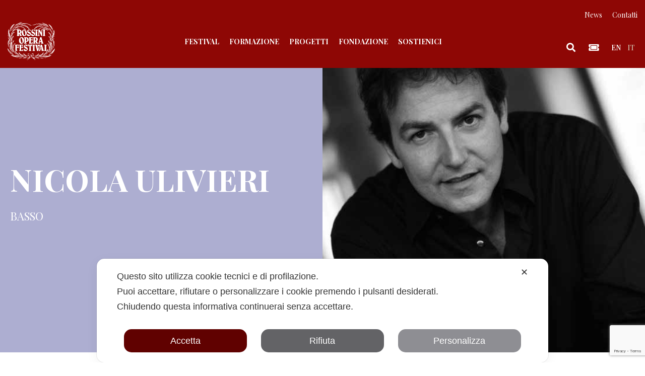

--- FILE ---
content_type: text/html; charset=UTF-8
request_url: https://www.rossinioperafestival.it/artisti/ulivieri-nicola/
body_size: 27920
content:
<!DOCTYPE html>
<html lang="it-IT">
<head>
    <meta charset="UTF-8">
    <meta name="viewport" content="width=device-width, initial-scale=1">
    <meta http-equiv="X-UA-Compatible" content="IE=edge">
    <link rel="profile" href="http://gmpg.org/xfn/11">
    <link rel="pingback" href="https://www.rossinioperafestival.it/xmlrpc.php">
<script class="map_advanced_shield" type="text/javascript" data-no-minify="1" data-no-optimize="1" data-no-defer="1" consent-skip-blocker="1" nowprocket data-cfasync="false">
var map_full_config={"config_origin":"myagileprivacy_native","mapx_ga4":0,"map_wl":0,"map_js_basedirectory":"https:\/\/www.rossinioperafestival.it\/wp-content\/plugins\/myagileprivacy\/local-cache\/my-agile-privacy\/","map_lang_code":"it","cookie_reset_timestamp":null,"cookie_api_key_remote_id_map_active":{"google_recaptcha":"map_cookie_74"},"cookie_api_key_remote_id_map_detectable":{"my_agile_pixel_ga":"map_cookie_407","google_tag_manager":"map_cookie_30","stape":"map_cookie_469","akamai":"map_cookie_79","ally_widget":"map_cookie_478","burst_statistics":"map_cookie_479","cloudinary":"map_cookie_446","font_awesome":"map_cookie_385","matomo_on_premise":"map_cookie_404","quic_cloud":"map_cookie_435","stripe":"map_cookie_388","tabnav":"map_cookie_480","vimeo":"map_cookie_31","vik_booking":"map_cookie_420","youtube":"map_cookie_25","google_analytics":"map_cookie_15","microsoft_ads":"map_cookie_66","active_campaign_site_tracking":"map_cookie_390","addtoany":"map_cookie_27","adobe_analytics":"map_cookie_86","adobe_fonts":"map_cookie_447","adroll":"map_cookie_96","amazon_advertising":"map_cookie_393","apple_pay":"map_cookie_442","sendinblue":"map_cookie_121","calendly":"map_cookie_403","capterra_badge":"map_cookie_454","capterra_tracking":"map_cookie_455","cleantalk":"map_cookie_461","climate_levels":"map_cookie_433","cloudflare_turnstile":"map_cookie_473","cloudflare_web_analytics":"map_cookie_439","crazyegg":"map_cookie_54","criteo":"map_cookie_9","disqus":"map_cookie_2","elfsight_widget":"map_cookie_476","facebook_messenger":"map_cookie_384","facebook_remarketing":"map_cookie_43","fareharbor":"map_cookie_453","feedaty_widget":"map_cookie_460","getresponse":"map_cookie_163","google_audience_manager_audience_extension":"map_cookie_100","google_adsense":"map_cookie_12","googlefonts":"map_cookie_33","google_maps":"map_cookie_17","google_oauth":"map_cookie_481","google_pay":"map_cookie_443","google_translate_widget":"map_cookie_417","gravatar":"map_cookie_400","hcaptcha":"map_cookie_437","hearthis_widget":"map_cookie_457","hotel_cc":"map_cookie_434","hoteldoor":"map_cookie_471","hotjar":"map_cookie_136","hubspot_analytics":"map_cookie_283","hubspot_crm":"map_cookie_450","jetpack":"map_cookie_392","klaviyo":"map_cookie_463","sitewit":"map_cookie_448","landbot":"map_cookie_431","leadchampion":"map_cookie_472","leadforensics":"map_cookie_440","leadfeeder_tracking":"map_cookie_418","lead_rebel":"map_cookie_449","linkedin_ads":"map_cookie_396","linkedin":"map_cookie_382","livechat":"map_cookie_42","madeep":"map_cookie_413","mailchimp_widget":"map_cookie_317","matomo_cloud":"map_cookie_405","metricool":"map_cookie_419","microsoft_clarity":"map_cookie_387","monetyzer":"map_cookie_428","google_ads":"map_cookie_29","mr_preno":"map_cookie_414","my_agile_pixel_fbq":"map_cookie_408","my_agile_pixel_tiktok":"map_cookie_409","Nexi":"map_cookie_445","nytroseo":"map_cookie_475","octorate":"map_cookie_412","onesignal":"map_cookie_430","open_street_map":"map_cookie_436","outbrain":"map_cookie_210","pinterest_conversion_tag":"map_cookie_395","plerdy":"map_cookie_464","poinzilla":"map_cookie_465","paypal":"map_cookie_172","shopify_button":"map_cookie_458","linkedin_widget":"map_cookie_6","facebook_like":"map_cookie_3","twitter_widget":"map_cookie_5","pinterest_social_widget":"map_cookie_422","quantcast":"map_cookie_429","tik_tok":"map_cookie_406","rolex":"map_cookie_432","satispay":"map_cookie_444","scalapay_widget":"map_cookie_470","sentry":"map_cookie_438","shinystat":"map_cookie_24","simplybook":"map_cookie_425","sitebehaviour":"map_cookie_466","smartsuppchat":"map_cookie_424","smoobu_widget":"map_cookie_474","snazzy_maps":"map_cookie_423","soundcloud_widget":"map_cookie_401","statcounter":"map_cookie_462","bdow_all":"map_cookie_451","survey_monkey":"map_cookie_158","taboola":"map_cookie_220","tawkto_widget":"map_cookie_150","teads_pixel":"map_cookie_456","tik_tok_analytics":"map_cookie_452","triptease":"map_cookie_399","trustindex_widget":"map_cookie_459","trustpilot_widget":"map_cookie_397","vdo_ai":"map_cookie_441","ve_interactive":"map_cookie_398","visitortracking":"map_cookie_467","localweb_messenger":"map_cookie_410","activecampaign_widget":"map_cookie_415","google_form_widget":"map_cookie_477","widget_instagram":"map_cookie_47","widget_jotform":"map_cookie_164","mailerlite_widget":"map_cookie_416","mapbox":"map_cookie_301","spotify_widget":"map_cookie_308","tidio_chat":"map_cookie_391","wisernotify":"map_cookie_468","wistia":"map_cookie_302","yandex_metrica":"map_cookie_389","zemanta":"map_cookie_427"},"cookie_api_key_remote_id_map_blocked_without_notification":[],"map_cookies_always_allowed":[],"cookie_api_key_friendly_name_map":{"google_recaptcha":{"desc":"Google reCAPTCHA","is_necessary":true},"my_agile_pixel_ga":{"desc":"My Agile Pixel - Google Analytics","is_necessary":true},"google_tag_manager":{"desc":"Google Tag Manager","is_necessary":true},"stape":{"desc":"Stape","is_necessary":true},"akamai":{"desc":"Akamai Content Delivery Network","is_necessary":true},"ally_widget":{"desc":"Ally","is_necessary":true},"burst_statistics":{"desc":"Burst Statistics","is_necessary":true},"cloudinary":{"desc":"Cloudinary","is_necessary":true},"font_awesome":{"desc":"Font Awesome","is_necessary":true},"matomo_on_premise":{"desc":"Matomo (On Premise)","is_necessary":true},"quic_cloud":{"desc":"QUIC.cloud","is_necessary":true},"stripe":{"desc":"Stripe","is_necessary":true},"tabnav":{"desc":"tabnav","is_necessary":true},"vimeo":{"desc":"Video Vimeo","is_necessary":true},"vik_booking":{"desc":"Vik Booking","is_necessary":true},"youtube":{"desc":"Widget Video YouTube","is_necessary":true},"google_analytics":{"desc":"Google Analytics","is_necessary":true},"microsoft_ads":{"desc":"Microsoft Advertising","is_necessary":true},"active_campaign_site_tracking":{"desc":"ActiveCampaign Site Tracking","is_necessary":true},"addtoany":{"desc":"AddToAny","is_necessary":true},"adobe_analytics":{"desc":"Adobe Analytics","is_necessary":true},"adobe_fonts":{"desc":"Adobe Fonts","is_necessary":true},"adroll":{"desc":"AdRoll","is_necessary":true},"amazon_advertising":{"desc":"Amazon Advertising","is_necessary":true},"apple_pay":{"desc":"Apple Pay","is_necessary":true},"sendinblue":{"desc":"Brevo","is_necessary":true},"calendly":{"desc":"Calendly Widget","is_necessary":true},"capterra_badge":{"desc":"Capterra Badge","is_necessary":true},"capterra_tracking":{"desc":"Capterra Tracking","is_necessary":true},"cleantalk":{"desc":"CleanTalk","is_necessary":true},"climate_levels":{"desc":"Climate Levels","is_necessary":true},"cloudflare_turnstile":{"desc":"Cloudflare Turnstile","is_necessary":true},"cloudflare_web_analytics":{"desc":"Cloudflare Web Analytics","is_necessary":true},"crazyegg":{"desc":"Crazy Egg","is_necessary":true},"criteo":{"desc":"Criteo","is_necessary":true},"disqus":{"desc":"Disqus","is_necessary":true},"elfsight_widget":{"desc":"Elfsight Widget","is_necessary":true},"facebook_messenger":{"desc":"Facebook Messenger Chat","is_necessary":true},"facebook_remarketing":{"desc":"Facebook Remarketing","is_necessary":true},"fareharbor":{"desc":"FareHarbor","is_necessary":true},"feedaty_widget":{"desc":"Feedaty widget","is_necessary":true},"getresponse":{"desc":"GetResponse","is_necessary":true},"google_audience_manager_audience_extension":{"desc":"Google Ad Manager Audience Extension","is_necessary":true},"google_adsense":{"desc":"Google AdSense","is_necessary":true},"googlefonts":{"desc":"Google Fonts","is_necessary":true},"google_maps":{"desc":"Google Maps widget","is_necessary":true},"google_oauth":{"desc":"Google OAuth","is_necessary":true},"google_pay":{"desc":"Google Pay","is_necessary":true},"google_translate_widget":{"desc":"Google Translate Widget","is_necessary":true},"gravatar":{"desc":"Gravatar","is_necessary":true},"hcaptcha":{"desc":"hCaptcha","is_necessary":true},"hearthis_widget":{"desc":"hearthis.at Widget","is_necessary":true},"hotel_cc":{"desc":"Hotel.cc","is_necessary":true},"hoteldoor":{"desc":"Hoteldoor","is_necessary":true},"hotjar":{"desc":"Hotjar Heat Maps & Recordings","is_necessary":true},"hubspot_analytics":{"desc":"HubSpot Analytics","is_necessary":true},"hubspot_crm":{"desc":"HubSpot CRM","is_necessary":true},"jetpack":{"desc":"Jetpack","is_necessary":true},"klaviyo":{"desc":"Klaviyo","is_necessary":true},"sitewit":{"desc":"Kliken (Sitewit)","is_necessary":true},"landbot":{"desc":"Landbot","is_necessary":true},"leadchampion":{"desc":"Lead Champion","is_necessary":true},"leadforensics":{"desc":"Lead Forensics","is_necessary":true},"leadfeeder_tracking":{"desc":"Leadfeeder Tracking","is_necessary":true},"lead_rebel":{"desc":"leadREBEL","is_necessary":true},"linkedin_ads":{"desc":"LinkedIn Ads","is_necessary":true},"linkedin":{"desc":"LinkedIn Insight Tag","is_necessary":true},"livechat":{"desc":"LiveChat Widget","is_necessary":true},"madeep":{"desc":"Madeep","is_necessary":true},"mailchimp_widget":{"desc":"MailChimp Widget","is_necessary":true},"matomo_cloud":{"desc":"Matomo (Cloud)","is_necessary":true},"metricool":{"desc":"Metricool","is_necessary":true},"microsoft_clarity":{"desc":"Microsoft Clarity","is_necessary":true},"monetyzer":{"desc":"Monetyzer","is_necessary":true},"google_ads":{"desc":"Monitoraggio conversioni di Google Ads","is_necessary":true},"mr_preno":{"desc":"Mr PRENO","is_necessary":true},"my_agile_pixel_fbq":{"desc":"My Agile Pixel - Facebook Remarketing","is_necessary":true},"my_agile_pixel_tiktok":{"desc":"My Agile Pixel - TikTok Pixel","is_necessary":true},"Nexi":{"desc":"Nexi","is_necessary":true},"nytroseo":{"desc":"Nytro Seo","is_necessary":true},"octorate":{"desc":"Octorate","is_necessary":true},"onesignal":{"desc":"OneSignal","is_necessary":true},"open_street_map":{"desc":"Open Street Map","is_necessary":true},"outbrain":{"desc":"Outbrain","is_necessary":true},"pinterest_conversion_tag":{"desc":"Pinterest Conversion Tag","is_necessary":true},"plerdy":{"desc":"Plerdy","is_necessary":true},"poinzilla":{"desc":"Poinzilla","is_necessary":true},"paypal":{"desc":"Pulsante e widget di PayPal","is_necessary":true},"shopify_button":{"desc":"Pulsante e widget di Shopify","is_necessary":true},"linkedin_widget":{"desc":"Pulsante e widget sociali di Linkedin","is_necessary":true},"facebook_like":{"desc":"Pulsante Mi Piace e widget sociali di Facebook","is_necessary":true},"twitter_widget":{"desc":"Pulsante Tweet e widget sociali di Twitter - X","is_necessary":true},"pinterest_social_widget":{"desc":"Pulsante \u201cPin it\u201d e widget sociali di Pinterest","is_necessary":true},"quantcast":{"desc":"Quantcast Advertise","is_necessary":true},"tik_tok":{"desc":"Remarketing TikTok","is_necessary":true},"rolex":{"desc":"Rolex","is_necessary":true},"satispay":{"desc":"Satispay","is_necessary":true},"scalapay_widget":{"desc":"Scalapay","is_necessary":true},"sentry":{"desc":"Sentry","is_necessary":true},"shinystat":{"desc":"ShinyStat","is_necessary":true},"simplybook":{"desc":"SimplyBook","is_necessary":true},"sitebehaviour":{"desc":"SiteBehaviour","is_necessary":true},"smartsuppchat":{"desc":"Smartsupp","is_necessary":true},"smoobu_widget":{"desc":"Smoobu","is_necessary":true},"snazzy_maps":{"desc":"Snazzy Maps","is_necessary":true},"soundcloud_widget":{"desc":"SoundCloud Widget","is_necessary":true},"statcounter":{"desc":"Statcounter","is_necessary":true},"bdow_all":{"desc":"SumoMe \/ Bdow","is_necessary":true},"survey_monkey":{"desc":"SurveyMonkey Widget","is_necessary":true},"taboola":{"desc":"Taboola","is_necessary":true},"tawkto_widget":{"desc":"Tawk.to Widget","is_necessary":true},"teads_pixel":{"desc":"Teads Universal Pixel","is_necessary":true},"tik_tok_analytics":{"desc":"TikTok Analytics","is_necessary":true},"triptease":{"desc":"Triptease.io","is_necessary":true},"trustindex_widget":{"desc":"Trustindex widget","is_necessary":true},"trustpilot_widget":{"desc":"TrustPilot widget","is_necessary":true},"vdo_ai":{"desc":"Vdo.ai","is_necessary":true},"ve_interactive":{"desc":"Ve Interactive","is_necessary":true},"visitortracking":{"desc":"VisitorTracking","is_necessary":true},"localweb_messenger":{"desc":"Web Instant Messenger","is_necessary":true},"activecampaign_widget":{"desc":"Widget ActiveCampaign","is_necessary":true},"google_form_widget":{"desc":"Widget Google Form","is_necessary":true},"widget_instagram":{"desc":"Widget Instagram","is_necessary":true},"widget_jotform":{"desc":"Widget JotForm","is_necessary":true},"mailerlite_widget":{"desc":"Widget MailerLite","is_necessary":true},"mapbox":{"desc":"Widget Mapbox","is_necessary":true},"spotify_widget":{"desc":"Widget Spotify","is_necessary":true},"tidio_chat":{"desc":"Widget Tidio Live Chat","is_necessary":true},"wisernotify":{"desc":"Wisernotify","is_necessary":true},"wistia":{"desc":"Wistia","is_necessary":true},"yandex_metrica":{"desc":"Yandex Metrica","is_necessary":true},"zemanta":{"desc":"Zemanta","is_necessary":true}},"cookie_api_key_not_to_block":["google_recaptcha"],"enforce_youtube_privacy":0,"enforce_youtube_privacy_v2":0,"video_advanced_privacy":1,"manifest_assoc":{"purposes-lv.json":{"filename":"purposes-lv-1.0.22.json","version":"1.0.22"},"cookie-shield.js":{"filename":"cookie-shield-1.3.71.js","version":"1.3.71"},"purposes-sr.json":{"filename":"purposes-sr-1.0.22.json","version":"1.0.22"},"purposes-nl.json":{"filename":"purposes-nl-1.0.22.json","version":"1.0.22"},"common-tr.json":{"filename":"common-tr-1.0.22.json","version":"1.0.22"},"common-no.json":{"filename":"common-no-1.0.22.json","version":"1.0.22"},"purposes-de.json":{"filename":"purposes-de-1.0.22.json","version":"1.0.22"},"purposes-cs.json":{"filename":"purposes-cs-1.0.22.json","version":"1.0.22"},"common-sq.json":{"filename":"common-sq-1.0.22.json","version":"1.0.22"},"common-hr.json":{"filename":"common-hr-1.0.22.json","version":"1.0.22"},"common-bg.json":{"filename":"common-bg-1.0.22.json","version":"1.0.22"},"purposes-bs.json":{"filename":"purposes-bs-1.0.22.json","version":"1.0.22"},"common-sl.json":{"filename":"common-sl-1.0.22.json","version":"1.0.22"},"common-el.json":{"filename":"common-el-1.0.22.json","version":"1.0.22"},"purposes-sv.json":{"filename":"purposes-sv-1.0.22.json","version":"1.0.22"},"purposes-ca.json":{"filename":"purposes-ca-1.0.22.json","version":"1.0.22"},"common-mk.json":{"filename":"common-mk-1.0.22.json","version":"1.0.22"},"common-ro.json":{"filename":"common-ro-1.0.22.json","version":"1.0.22"},"purposes-uk.json":{"filename":"purposes-uk-1.0.22.json","version":"1.0.22"},"purposes-sl.json":{"filename":"purposes-sl-1.0.22.json","version":"1.0.22"},"common-da.json":{"filename":"common-da-1.0.22.json","version":"1.0.22"},"purposes-es.json":{"filename":"purposes-es-1.0.22.json","version":"1.0.22"},"purposes-et.json":{"filename":"purposes-et-1.0.22.json","version":"1.0.22"},"purposes-no.json":{"filename":"purposes-no-1.0.22.json","version":"1.0.22"},"common-it.json":{"filename":"common-it-1.0.22.json","version":"1.0.22"},"purposes-da.json":{"filename":"purposes-da-1.0.22.json","version":"1.0.22"},"common-es.json":{"filename":"common-es-1.0.22.json","version":"1.0.22"},"purposes-hu.json":{"filename":"purposes-hu-1.0.22.json","version":"1.0.22"},"purposes-pl.json":{"filename":"purposes-pl-1.0.22.json","version":"1.0.22"},"purposes-el.json":{"filename":"purposes-el-1.0.22.json","version":"1.0.22"},"MyAgilePrivacyIabTCF.js":{"filename":"MyAgilePrivacyIabTCF-1.0.22.js","version":"1.0.22"},"common-nl.json":{"filename":"common-nl-1.0.22.json","version":"1.0.22"},"purposes-fi.json":{"filename":"purposes-fi-1.0.22.json","version":"1.0.22"},"common-en.json":{"filename":"common-en-1.0.22.json","version":"1.0.22"},"purposes-pt.json":{"filename":"purposes-pt-1.0.22.json","version":"1.0.22"},"common-fi.json":{"filename":"common-fi-1.0.22.json","version":"1.0.22"},"common-sr.json":{"filename":"common-sr-1.0.22.json","version":"1.0.22"},"common-et.json":{"filename":"common-et-1.0.22.json","version":"1.0.22"},"common-pl.json":{"filename":"common-pl-1.0.22.json","version":"1.0.22"},"purposes-sq.json":{"filename":"purposes-sq-1.0.22.json","version":"1.0.22"},"common-cs.json":{"filename":"common-cs-1.0.22.json","version":"1.0.22"},"common-pt.json":{"filename":"common-pt-1.0.22.json","version":"1.0.22"},"common-hu.json":{"filename":"common-hu-1.0.22.json","version":"1.0.22"},"common-lv.json":{"filename":"common-lv-1.0.22.json","version":"1.0.22"},"vendor-list.json":{"filename":"vendor-list-1.0.22.json","version":"1.0.22"},"purposes-ro.json":{"filename":"purposes-ro-1.0.22.json","version":"1.0.22"},"common-sk.json":{"filename":"common-sk-1.0.22.json","version":"1.0.22"},"purposes-tr.json":{"filename":"purposes-tr-1.0.22.json","version":"1.0.22"},"common-bs.json":{"filename":"common-bs-1.0.22.json","version":"1.0.22"},"purposes-bg.json":{"filename":"purposes-bg-1.0.22.json","version":"1.0.22"},"purposes-hr.json":{"filename":"purposes-hr-1.0.22.json","version":"1.0.22"},"common-sv.json":{"filename":"common-sv-1.0.22.json","version":"1.0.22"},"googleVendors.json":{"filename":"googleVendors-1.0.22.json","version":"1.0.22"},"common-uk.json":{"filename":"common-uk-1.0.22.json","version":"1.0.22"},"purposes-ru.json":{"filename":"purposes-ru-1.0.22.json","version":"1.0.22"},"purposes-lt.json":{"filename":"purposes-lt-1.0.22.json","version":"1.0.22"},"common-lt.json":{"filename":"common-lt-1.0.22.json","version":"1.0.22"},"common-ru.json":{"filename":"common-ru-1.0.22.json","version":"1.0.22"},"purposes-en.json":{"filename":"purposes-en-1.0.22.json","version":"1.0.22"},"common-ca.json":{"filename":"common-ca-1.0.22.json","version":"1.0.22"},"purposes-mk.json":{"filename":"purposes-mk-1.0.22.json","version":"1.0.22"},"common-de.json":{"filename":"common-de-1.0.22.json","version":"1.0.22"},"purposes-fr.json":{"filename":"purposes-fr-1.0.22.json","version":"1.0.22"},"common-fr.json":{"filename":"common-fr-1.0.22.json","version":"1.0.22"},"purposes-sk.json":{"filename":"purposes-sk-1.0.22.json","version":"1.0.22"},"purposes-it.json":{"filename":"purposes-it-1.0.22.json","version":"1.0.22"}},"js_shield_url":"https:\/\/www.rossinioperafestival.it\/wp-content\/plugins\/myagileprivacy\/local-cache\/my-agile-privacy\/cookie-shield-1.3.71.js","main_frontend_js":"https:\/\/www.rossinioperafestival.it\/wp-content\/plugins\/myagileprivacy\/frontend\/js\/plain\/my-agile-privacy-frontend.min.js","frontend_css":["https:\/\/www.rossinioperafestival.it\/wp-content\/plugins\/myagileprivacy\/frontend\/css\/my-agile-privacy-reset.min.css","https:\/\/www.rossinioperafestival.it\/wp-content\/plugins\/myagileprivacy\/frontend\/css\/animate.min.css","https:\/\/www.rossinioperafestival.it\/wp-content\/plugins\/myagileprivacy\/frontend\/css\/my-agile-privacy-frontend.min.css"],"load_iab_tcf":false,"iab_tcf_script_url":null,"enable_microsoft_cmode":null,"cmode_microsoft_default_consent_obj":null,"enable_clarity_cmode":null,"cmode_clarity_default_consent_obj":null,"enable_cmode_v2":null,"cmode_v2_implementation_type":null,"enable_cmode_url_passthrough":null,"cmode_v2_forced_off_ga4_advanced":null,"cmode_v2_default_consent_obj":null,"cmode_v2_js_on_error":true,"shield_added_pattern":{"js_patterns_src":[]},"early_gcmode":true,"frontend_regulation":"opt-in"};

</script>
<script class="map_advanced_shield" type="text/javascript" src="https://www.rossinioperafestival.it/wp-content/plugins/myagileprivacy/local-cache/my-agile-privacy/cookie-shield-1.3.71.js" data-no-minify="1" data-no-optimize="1" data-no-defer="1" consent-skip-blocker="1" nowprocket data-cfasync="false"></script>
<meta name='robots' content='index, follow, max-image-preview:large, max-snippet:-1, max-video-preview:-1' />

<!-- Google Tag Manager by PYS -->
    <script data-cfasync="false" data-pagespeed-no-defer>
	    window.dataLayerPYS = window.dataLayerPYS || [];
	</script>
<!-- End Google Tag Manager by PYS -->
	<!-- This site is optimized with the Yoast SEO plugin v26.8 - https://yoast.com/product/yoast-seo-wordpress/ -->
	<title>Ulivieri Nicola - Rossini Opera Festival</title>
	<meta name="description" content="Presenze al Rossini Opera Festival 1997 Il barbiere di Siviglia (Fiorello) 1999 Il viaggio a Reims (Don Profondo) «E fra... Leggi di più" />
	<link rel="canonical" href="https://www.rossinioperafestival.it/artisti/ulivieri-nicola/" />
	<meta property="og:locale" content="it_IT" />
	<meta property="og:type" content="article" />
	<meta property="og:title" content="Ulivieri Nicola - Rossini Opera Festival" />
	<meta property="og:url" content="https://www.rossinioperafestival.it/artisti/ulivieri-nicola/" />
	<meta property="og:site_name" content="Rossini Opera Festival" />
	<meta property="article:modified_time" content="2020-02-21T10:22:21+00:00" />
	<meta property="og:image" content="https://www.rossinioperafestival.it/wp-content/uploads/ulivieri.png" />
	<meta property="og:image:width" content="120" />
	<meta property="og:image:height" content="120" />
	<meta property="og:image:type" content="image/png" />
	<meta name="twitter:card" content="summary_large_image" />
	<script type="application/ld+json" class="yoast-schema-graph">{"@context":"https://schema.org","@graph":[{"@type":"WebPage","@id":"https://www.rossinioperafestival.it/artisti/ulivieri-nicola/","url":"https://www.rossinioperafestival.it/artisti/ulivieri-nicola/","name":"Ulivieri Nicola - Rossini Opera Festival","isPartOf":{"@id":"https://www.rossinioperafestival.it/#website"},"primaryImageOfPage":{"@id":"https://www.rossinioperafestival.it/artisti/ulivieri-nicola/#primaryimage"},"image":{"@id":"https://www.rossinioperafestival.it/artisti/ulivieri-nicola/#primaryimage"},"thumbnailUrl":"https://www.rossinioperafestival.it/wp-content/uploads/ulivieri.png","datePublished":"2018-06-19T08:06:25+00:00","dateModified":"2020-02-21T10:22:21+00:00","breadcrumb":{"@id":"https://www.rossinioperafestival.it/artisti/ulivieri-nicola/#breadcrumb"},"inLanguage":"it-IT","potentialAction":[{"@type":"ReadAction","target":["https://www.rossinioperafestival.it/artisti/ulivieri-nicola/"]}]},{"@type":"ImageObject","inLanguage":"it-IT","@id":"https://www.rossinioperafestival.it/artisti/ulivieri-nicola/#primaryimage","url":"https://www.rossinioperafestival.it/wp-content/uploads/ulivieri.png","contentUrl":"https://www.rossinioperafestival.it/wp-content/uploads/ulivieri.png","width":120,"height":120},{"@type":"BreadcrumbList","@id":"https://www.rossinioperafestival.it/artisti/ulivieri-nicola/#breadcrumb","itemListElement":[{"@type":"ListItem","position":1,"name":"Home","item":"https://www.rossinioperafestival.it/"},{"@type":"ListItem","position":2,"name":"Artisti","item":"https://www.rossinioperafestival.it/artisti/"},{"@type":"ListItem","position":3,"name":"Ulivieri Nicola"}]},{"@type":"WebSite","@id":"https://www.rossinioperafestival.it/#website","url":"https://www.rossinioperafestival.it/","name":"Rossini Opera Festival","description":"","publisher":{"@id":"https://www.rossinioperafestival.it/#organization"},"potentialAction":[{"@type":"SearchAction","target":{"@type":"EntryPoint","urlTemplate":"https://www.rossinioperafestival.it/?s={search_term_string}"},"query-input":{"@type":"PropertyValueSpecification","valueRequired":true,"valueName":"search_term_string"}}],"inLanguage":"it-IT"},{"@type":"Organization","@id":"https://www.rossinioperafestival.it/#organization","name":"Rossini Opera Festival","url":"https://www.rossinioperafestival.it/","logo":{"@type":"ImageObject","inLanguage":"it-IT","@id":"https://www.rossinioperafestival.it/#/schema/logo/image/","url":"https://www.rossinioperafestival.it/wp-content/uploads/logo_rof.svg","contentUrl":"https://www.rossinioperafestival.it/wp-content/uploads/logo_rof.svg","caption":"Rossini Opera Festival"},"image":{"@id":"https://www.rossinioperafestival.it/#/schema/logo/image/"}}]}</script>
	<!-- / Yoast SEO plugin. -->


<script type='application/javascript'  id='pys-version-script'>console.log('PixelYourSite Free version 11.1.5.2');</script>
<link rel='dns-prefetch' href='//use.fontawesome.com' />
<link rel="alternate" type="application/rss+xml" title="Rossini Opera Festival &raquo; Feed" href="https://www.rossinioperafestival.it/feed/" />
<link rel="alternate" type="application/rss+xml" title="Rossini Opera Festival &raquo; Feed dei commenti" href="https://www.rossinioperafestival.it/comments/feed/" />
<link rel="alternate" title="oEmbed (JSON)" type="application/json+oembed" href="https://www.rossinioperafestival.it/wp-json/oembed/1.0/embed?url=https%3A%2F%2Fwww.rossinioperafestival.it%2Fartisti%2Fulivieri-nicola%2F" />
<link rel="alternate" title="oEmbed (XML)" type="text/xml+oembed" href="https://www.rossinioperafestival.it/wp-json/oembed/1.0/embed?url=https%3A%2F%2Fwww.rossinioperafestival.it%2Fartisti%2Fulivieri-nicola%2F&#038;format=xml" />
<style id='wp-img-auto-sizes-contain-inline-css' type='text/css'>
img:is([sizes=auto i],[sizes^="auto," i]){contain-intrinsic-size:3000px 1500px}
/*# sourceURL=wp-img-auto-sizes-contain-inline-css */
</style>
<link rel='stylesheet' id='formidable-css' href='https://www.rossinioperafestival.it/wp-content/plugins/formidable/css/formidableforms.css?ver=1191212' type='text/css' media='all' />
<link rel='stylesheet' id='my-agile-privacy-reset-css' href='https://www.rossinioperafestival.it/wp-content/plugins/myagileprivacy/frontend/css/my-agile-privacy-reset.min.css?ver=3.2.5' type='text/css' media='all' />
<link rel='stylesheet' id='my-agile-privacy-animate-css' href='https://www.rossinioperafestival.it/wp-content/plugins/myagileprivacy/frontend/css/animate.min.css?ver=3.2.5' type='text/css' media='all' />
<link rel='stylesheet' id='my-agile-privacy-css' href='https://www.rossinioperafestival.it/wp-content/plugins/myagileprivacy/frontend/css/my-agile-privacy-frontend.min.css?ver=3.2.5' type='text/css' media='all' />
<style id='wp-emoji-styles-inline-css' type='text/css'>

	img.wp-smiley, img.emoji {
		display: inline !important;
		border: none !important;
		box-shadow: none !important;
		height: 1em !important;
		width: 1em !important;
		margin: 0 0.07em !important;
		vertical-align: -0.1em !important;
		background: none !important;
		padding: 0 !important;
	}
/*# sourceURL=wp-emoji-styles-inline-css */
</style>
<link rel='stylesheet' id='wp-block-library-css' href='https://www.rossinioperafestival.it/wp-includes/css/dist/block-library/style.min.css?ver=6.9' type='text/css' media='all' />
<style id='wp-block-image-inline-css' type='text/css'>
.wp-block-image>a,.wp-block-image>figure>a{display:inline-block}.wp-block-image img{box-sizing:border-box;height:auto;max-width:100%;vertical-align:bottom}@media not (prefers-reduced-motion){.wp-block-image img.hide{visibility:hidden}.wp-block-image img.show{animation:show-content-image .4s}}.wp-block-image[style*=border-radius] img,.wp-block-image[style*=border-radius]>a{border-radius:inherit}.wp-block-image.has-custom-border img{box-sizing:border-box}.wp-block-image.aligncenter{text-align:center}.wp-block-image.alignfull>a,.wp-block-image.alignwide>a{width:100%}.wp-block-image.alignfull img,.wp-block-image.alignwide img{height:auto;width:100%}.wp-block-image .aligncenter,.wp-block-image .alignleft,.wp-block-image .alignright,.wp-block-image.aligncenter,.wp-block-image.alignleft,.wp-block-image.alignright{display:table}.wp-block-image .aligncenter>figcaption,.wp-block-image .alignleft>figcaption,.wp-block-image .alignright>figcaption,.wp-block-image.aligncenter>figcaption,.wp-block-image.alignleft>figcaption,.wp-block-image.alignright>figcaption{caption-side:bottom;display:table-caption}.wp-block-image .alignleft{float:left;margin:.5em 1em .5em 0}.wp-block-image .alignright{float:right;margin:.5em 0 .5em 1em}.wp-block-image .aligncenter{margin-left:auto;margin-right:auto}.wp-block-image :where(figcaption){margin-bottom:1em;margin-top:.5em}.wp-block-image.is-style-circle-mask img{border-radius:9999px}@supports ((-webkit-mask-image:none) or (mask-image:none)) or (-webkit-mask-image:none){.wp-block-image.is-style-circle-mask img{border-radius:0;-webkit-mask-image:url('data:image/svg+xml;utf8,<svg viewBox="0 0 100 100" xmlns="http://www.w3.org/2000/svg"><circle cx="50" cy="50" r="50"/></svg>');mask-image:url('data:image/svg+xml;utf8,<svg viewBox="0 0 100 100" xmlns="http://www.w3.org/2000/svg"><circle cx="50" cy="50" r="50"/></svg>');mask-mode:alpha;-webkit-mask-position:center;mask-position:center;-webkit-mask-repeat:no-repeat;mask-repeat:no-repeat;-webkit-mask-size:contain;mask-size:contain}}:root :where(.wp-block-image.is-style-rounded img,.wp-block-image .is-style-rounded img){border-radius:9999px}.wp-block-image figure{margin:0}.wp-lightbox-container{display:flex;flex-direction:column;position:relative}.wp-lightbox-container img{cursor:zoom-in}.wp-lightbox-container img:hover+button{opacity:1}.wp-lightbox-container button{align-items:center;backdrop-filter:blur(16px) saturate(180%);background-color:#5a5a5a40;border:none;border-radius:4px;cursor:zoom-in;display:flex;height:20px;justify-content:center;opacity:0;padding:0;position:absolute;right:16px;text-align:center;top:16px;width:20px;z-index:100}@media not (prefers-reduced-motion){.wp-lightbox-container button{transition:opacity .2s ease}}.wp-lightbox-container button:focus-visible{outline:3px auto #5a5a5a40;outline:3px auto -webkit-focus-ring-color;outline-offset:3px}.wp-lightbox-container button:hover{cursor:pointer;opacity:1}.wp-lightbox-container button:focus{opacity:1}.wp-lightbox-container button:focus,.wp-lightbox-container button:hover,.wp-lightbox-container button:not(:hover):not(:active):not(.has-background){background-color:#5a5a5a40;border:none}.wp-lightbox-overlay{box-sizing:border-box;cursor:zoom-out;height:100vh;left:0;overflow:hidden;position:fixed;top:0;visibility:hidden;width:100%;z-index:100000}.wp-lightbox-overlay .close-button{align-items:center;cursor:pointer;display:flex;justify-content:center;min-height:40px;min-width:40px;padding:0;position:absolute;right:calc(env(safe-area-inset-right) + 16px);top:calc(env(safe-area-inset-top) + 16px);z-index:5000000}.wp-lightbox-overlay .close-button:focus,.wp-lightbox-overlay .close-button:hover,.wp-lightbox-overlay .close-button:not(:hover):not(:active):not(.has-background){background:none;border:none}.wp-lightbox-overlay .lightbox-image-container{height:var(--wp--lightbox-container-height);left:50%;overflow:hidden;position:absolute;top:50%;transform:translate(-50%,-50%);transform-origin:top left;width:var(--wp--lightbox-container-width);z-index:9999999999}.wp-lightbox-overlay .wp-block-image{align-items:center;box-sizing:border-box;display:flex;height:100%;justify-content:center;margin:0;position:relative;transform-origin:0 0;width:100%;z-index:3000000}.wp-lightbox-overlay .wp-block-image img{height:var(--wp--lightbox-image-height);min-height:var(--wp--lightbox-image-height);min-width:var(--wp--lightbox-image-width);width:var(--wp--lightbox-image-width)}.wp-lightbox-overlay .wp-block-image figcaption{display:none}.wp-lightbox-overlay button{background:none;border:none}.wp-lightbox-overlay .scrim{background-color:#fff;height:100%;opacity:.9;position:absolute;width:100%;z-index:2000000}.wp-lightbox-overlay.active{visibility:visible}@media not (prefers-reduced-motion){.wp-lightbox-overlay.active{animation:turn-on-visibility .25s both}.wp-lightbox-overlay.active img{animation:turn-on-visibility .35s both}.wp-lightbox-overlay.show-closing-animation:not(.active){animation:turn-off-visibility .35s both}.wp-lightbox-overlay.show-closing-animation:not(.active) img{animation:turn-off-visibility .25s both}.wp-lightbox-overlay.zoom.active{animation:none;opacity:1;visibility:visible}.wp-lightbox-overlay.zoom.active .lightbox-image-container{animation:lightbox-zoom-in .4s}.wp-lightbox-overlay.zoom.active .lightbox-image-container img{animation:none}.wp-lightbox-overlay.zoom.active .scrim{animation:turn-on-visibility .4s forwards}.wp-lightbox-overlay.zoom.show-closing-animation:not(.active){animation:none}.wp-lightbox-overlay.zoom.show-closing-animation:not(.active) .lightbox-image-container{animation:lightbox-zoom-out .4s}.wp-lightbox-overlay.zoom.show-closing-animation:not(.active) .lightbox-image-container img{animation:none}.wp-lightbox-overlay.zoom.show-closing-animation:not(.active) .scrim{animation:turn-off-visibility .4s forwards}}@keyframes show-content-image{0%{visibility:hidden}99%{visibility:hidden}to{visibility:visible}}@keyframes turn-on-visibility{0%{opacity:0}to{opacity:1}}@keyframes turn-off-visibility{0%{opacity:1;visibility:visible}99%{opacity:0;visibility:visible}to{opacity:0;visibility:hidden}}@keyframes lightbox-zoom-in{0%{transform:translate(calc((-100vw + var(--wp--lightbox-scrollbar-width))/2 + var(--wp--lightbox-initial-left-position)),calc(-50vh + var(--wp--lightbox-initial-top-position))) scale(var(--wp--lightbox-scale))}to{transform:translate(-50%,-50%) scale(1)}}@keyframes lightbox-zoom-out{0%{transform:translate(-50%,-50%) scale(1);visibility:visible}99%{visibility:visible}to{transform:translate(calc((-100vw + var(--wp--lightbox-scrollbar-width))/2 + var(--wp--lightbox-initial-left-position)),calc(-50vh + var(--wp--lightbox-initial-top-position))) scale(var(--wp--lightbox-scale));visibility:hidden}}
/*# sourceURL=https://www.rossinioperafestival.it/wp-includes/blocks/image/style.min.css */
</style>
<style id='global-styles-inline-css' type='text/css'>
:root{--wp--preset--aspect-ratio--square: 1;--wp--preset--aspect-ratio--4-3: 4/3;--wp--preset--aspect-ratio--3-4: 3/4;--wp--preset--aspect-ratio--3-2: 3/2;--wp--preset--aspect-ratio--2-3: 2/3;--wp--preset--aspect-ratio--16-9: 16/9;--wp--preset--aspect-ratio--9-16: 9/16;--wp--preset--color--black: #000000;--wp--preset--color--cyan-bluish-gray: #abb8c3;--wp--preset--color--white: #ffffff;--wp--preset--color--pale-pink: #f78da7;--wp--preset--color--vivid-red: #cf2e2e;--wp--preset--color--luminous-vivid-orange: #ff6900;--wp--preset--color--luminous-vivid-amber: #fcb900;--wp--preset--color--light-green-cyan: #7bdcb5;--wp--preset--color--vivid-green-cyan: #00d084;--wp--preset--color--pale-cyan-blue: #8ed1fc;--wp--preset--color--vivid-cyan-blue: #0693e3;--wp--preset--color--vivid-purple: #9b51e0;--wp--preset--gradient--vivid-cyan-blue-to-vivid-purple: linear-gradient(135deg,rgb(6,147,227) 0%,rgb(155,81,224) 100%);--wp--preset--gradient--light-green-cyan-to-vivid-green-cyan: linear-gradient(135deg,rgb(122,220,180) 0%,rgb(0,208,130) 100%);--wp--preset--gradient--luminous-vivid-amber-to-luminous-vivid-orange: linear-gradient(135deg,rgb(252,185,0) 0%,rgb(255,105,0) 100%);--wp--preset--gradient--luminous-vivid-orange-to-vivid-red: linear-gradient(135deg,rgb(255,105,0) 0%,rgb(207,46,46) 100%);--wp--preset--gradient--very-light-gray-to-cyan-bluish-gray: linear-gradient(135deg,rgb(238,238,238) 0%,rgb(169,184,195) 100%);--wp--preset--gradient--cool-to-warm-spectrum: linear-gradient(135deg,rgb(74,234,220) 0%,rgb(151,120,209) 20%,rgb(207,42,186) 40%,rgb(238,44,130) 60%,rgb(251,105,98) 80%,rgb(254,248,76) 100%);--wp--preset--gradient--blush-light-purple: linear-gradient(135deg,rgb(255,206,236) 0%,rgb(152,150,240) 100%);--wp--preset--gradient--blush-bordeaux: linear-gradient(135deg,rgb(254,205,165) 0%,rgb(254,45,45) 50%,rgb(107,0,62) 100%);--wp--preset--gradient--luminous-dusk: linear-gradient(135deg,rgb(255,203,112) 0%,rgb(199,81,192) 50%,rgb(65,88,208) 100%);--wp--preset--gradient--pale-ocean: linear-gradient(135deg,rgb(255,245,203) 0%,rgb(182,227,212) 50%,rgb(51,167,181) 100%);--wp--preset--gradient--electric-grass: linear-gradient(135deg,rgb(202,248,128) 0%,rgb(113,206,126) 100%);--wp--preset--gradient--midnight: linear-gradient(135deg,rgb(2,3,129) 0%,rgb(40,116,252) 100%);--wp--preset--font-size--small: 13px;--wp--preset--font-size--medium: 20px;--wp--preset--font-size--large: 36px;--wp--preset--font-size--x-large: 42px;--wp--preset--spacing--20: 0.44rem;--wp--preset--spacing--30: 0.67rem;--wp--preset--spacing--40: 1rem;--wp--preset--spacing--50: 1.5rem;--wp--preset--spacing--60: 2.25rem;--wp--preset--spacing--70: 3.38rem;--wp--preset--spacing--80: 5.06rem;--wp--preset--shadow--natural: 6px 6px 9px rgba(0, 0, 0, 0.2);--wp--preset--shadow--deep: 12px 12px 50px rgba(0, 0, 0, 0.4);--wp--preset--shadow--sharp: 6px 6px 0px rgba(0, 0, 0, 0.2);--wp--preset--shadow--outlined: 6px 6px 0px -3px rgb(255, 255, 255), 6px 6px rgb(0, 0, 0);--wp--preset--shadow--crisp: 6px 6px 0px rgb(0, 0, 0);}:where(.is-layout-flex){gap: 0.5em;}:where(.is-layout-grid){gap: 0.5em;}body .is-layout-flex{display: flex;}.is-layout-flex{flex-wrap: wrap;align-items: center;}.is-layout-flex > :is(*, div){margin: 0;}body .is-layout-grid{display: grid;}.is-layout-grid > :is(*, div){margin: 0;}:where(.wp-block-columns.is-layout-flex){gap: 2em;}:where(.wp-block-columns.is-layout-grid){gap: 2em;}:where(.wp-block-post-template.is-layout-flex){gap: 1.25em;}:where(.wp-block-post-template.is-layout-grid){gap: 1.25em;}.has-black-color{color: var(--wp--preset--color--black) !important;}.has-cyan-bluish-gray-color{color: var(--wp--preset--color--cyan-bluish-gray) !important;}.has-white-color{color: var(--wp--preset--color--white) !important;}.has-pale-pink-color{color: var(--wp--preset--color--pale-pink) !important;}.has-vivid-red-color{color: var(--wp--preset--color--vivid-red) !important;}.has-luminous-vivid-orange-color{color: var(--wp--preset--color--luminous-vivid-orange) !important;}.has-luminous-vivid-amber-color{color: var(--wp--preset--color--luminous-vivid-amber) !important;}.has-light-green-cyan-color{color: var(--wp--preset--color--light-green-cyan) !important;}.has-vivid-green-cyan-color{color: var(--wp--preset--color--vivid-green-cyan) !important;}.has-pale-cyan-blue-color{color: var(--wp--preset--color--pale-cyan-blue) !important;}.has-vivid-cyan-blue-color{color: var(--wp--preset--color--vivid-cyan-blue) !important;}.has-vivid-purple-color{color: var(--wp--preset--color--vivid-purple) !important;}.has-black-background-color{background-color: var(--wp--preset--color--black) !important;}.has-cyan-bluish-gray-background-color{background-color: var(--wp--preset--color--cyan-bluish-gray) !important;}.has-white-background-color{background-color: var(--wp--preset--color--white) !important;}.has-pale-pink-background-color{background-color: var(--wp--preset--color--pale-pink) !important;}.has-vivid-red-background-color{background-color: var(--wp--preset--color--vivid-red) !important;}.has-luminous-vivid-orange-background-color{background-color: var(--wp--preset--color--luminous-vivid-orange) !important;}.has-luminous-vivid-amber-background-color{background-color: var(--wp--preset--color--luminous-vivid-amber) !important;}.has-light-green-cyan-background-color{background-color: var(--wp--preset--color--light-green-cyan) !important;}.has-vivid-green-cyan-background-color{background-color: var(--wp--preset--color--vivid-green-cyan) !important;}.has-pale-cyan-blue-background-color{background-color: var(--wp--preset--color--pale-cyan-blue) !important;}.has-vivid-cyan-blue-background-color{background-color: var(--wp--preset--color--vivid-cyan-blue) !important;}.has-vivid-purple-background-color{background-color: var(--wp--preset--color--vivid-purple) !important;}.has-black-border-color{border-color: var(--wp--preset--color--black) !important;}.has-cyan-bluish-gray-border-color{border-color: var(--wp--preset--color--cyan-bluish-gray) !important;}.has-white-border-color{border-color: var(--wp--preset--color--white) !important;}.has-pale-pink-border-color{border-color: var(--wp--preset--color--pale-pink) !important;}.has-vivid-red-border-color{border-color: var(--wp--preset--color--vivid-red) !important;}.has-luminous-vivid-orange-border-color{border-color: var(--wp--preset--color--luminous-vivid-orange) !important;}.has-luminous-vivid-amber-border-color{border-color: var(--wp--preset--color--luminous-vivid-amber) !important;}.has-light-green-cyan-border-color{border-color: var(--wp--preset--color--light-green-cyan) !important;}.has-vivid-green-cyan-border-color{border-color: var(--wp--preset--color--vivid-green-cyan) !important;}.has-pale-cyan-blue-border-color{border-color: var(--wp--preset--color--pale-cyan-blue) !important;}.has-vivid-cyan-blue-border-color{border-color: var(--wp--preset--color--vivid-cyan-blue) !important;}.has-vivid-purple-border-color{border-color: var(--wp--preset--color--vivid-purple) !important;}.has-vivid-cyan-blue-to-vivid-purple-gradient-background{background: var(--wp--preset--gradient--vivid-cyan-blue-to-vivid-purple) !important;}.has-light-green-cyan-to-vivid-green-cyan-gradient-background{background: var(--wp--preset--gradient--light-green-cyan-to-vivid-green-cyan) !important;}.has-luminous-vivid-amber-to-luminous-vivid-orange-gradient-background{background: var(--wp--preset--gradient--luminous-vivid-amber-to-luminous-vivid-orange) !important;}.has-luminous-vivid-orange-to-vivid-red-gradient-background{background: var(--wp--preset--gradient--luminous-vivid-orange-to-vivid-red) !important;}.has-very-light-gray-to-cyan-bluish-gray-gradient-background{background: var(--wp--preset--gradient--very-light-gray-to-cyan-bluish-gray) !important;}.has-cool-to-warm-spectrum-gradient-background{background: var(--wp--preset--gradient--cool-to-warm-spectrum) !important;}.has-blush-light-purple-gradient-background{background: var(--wp--preset--gradient--blush-light-purple) !important;}.has-blush-bordeaux-gradient-background{background: var(--wp--preset--gradient--blush-bordeaux) !important;}.has-luminous-dusk-gradient-background{background: var(--wp--preset--gradient--luminous-dusk) !important;}.has-pale-ocean-gradient-background{background: var(--wp--preset--gradient--pale-ocean) !important;}.has-electric-grass-gradient-background{background: var(--wp--preset--gradient--electric-grass) !important;}.has-midnight-gradient-background{background: var(--wp--preset--gradient--midnight) !important;}.has-small-font-size{font-size: var(--wp--preset--font-size--small) !important;}.has-medium-font-size{font-size: var(--wp--preset--font-size--medium) !important;}.has-large-font-size{font-size: var(--wp--preset--font-size--large) !important;}.has-x-large-font-size{font-size: var(--wp--preset--font-size--x-large) !important;}
/*# sourceURL=global-styles-inline-css */
</style>

<style id='classic-theme-styles-inline-css' type='text/css'>
/*! This file is auto-generated */
.wp-block-button__link{color:#fff;background-color:#32373c;border-radius:9999px;box-shadow:none;text-decoration:none;padding:calc(.667em + 2px) calc(1.333em + 2px);font-size:1.125em}.wp-block-file__button{background:#32373c;color:#fff;text-decoration:none}
/*# sourceURL=/wp-includes/css/classic-themes.min.css */
</style>
<link rel='stylesheet' id='wpsm_counter-font-awesome-front-css' href='https://www.rossinioperafestival.it/wp-content/plugins/counter-number-showcase/assets/css/font-awesome/css/font-awesome.min.css?ver=6.9' type='text/css' media='all' />
<link rel='stylesheet' id='wpsm_counter_bootstrap-front-css' href='https://www.rossinioperafestival.it/wp-content/plugins/counter-number-showcase/assets/css/bootstrap-front.css?ver=6.9' type='text/css' media='all' />
<link rel='stylesheet' id='wpsm_counter_column-css' href='https://www.rossinioperafestival.it/wp-content/plugins/counter-number-showcase/assets/css/counter-column.css?ver=6.9' type='text/css' media='all' />
<link rel='stylesheet' id='evidenza-plugin-styles-css' href='https://www.rossinioperafestival.it/wp-content/plugins/evidenza-plugin/evidenza-plugin.css?ver=6.9' type='text/css' media='all' />
<link rel='stylesheet' id='wp-bootstrap-starter-fontawesome-cdn-css' href='https://use.fontawesome.com/releases/v5.15.1/css/all.css?ver=6.9' type='text/css' media='all' />
<link rel='stylesheet' id='wp-bootstrap-starter-bootstrap-css-css' href='https://www.rossinioperafestival.it/wp-content/themes/wp-bootstrap-starter/inc/assets/css/bootstrap.min.css?ver=6.9' type='text/css' media='all' />
<link rel='stylesheet' id='wp-bootstrap-starter-style-css' href='https://www.rossinioperafestival.it/wp-content/themes/wp-bootstrap-starter-child/style.css?ver=6.9' type='text/css' media='all' />
<link rel='stylesheet' id='sib-front-css-css' href='https://www.rossinioperafestival.it/wp-content/plugins/mailin/css/mailin-front.css?ver=6.9' type='text/css' media='all' />
<script type="text/javascript" src="https://www.rossinioperafestival.it/wp-includes/js/jquery/jquery.min.js?ver=3.7.1" id="jquery-core-js"></script>
<script type="text/javascript" src="https://www.rossinioperafestival.it/wp-includes/js/jquery/jquery-migrate.min.js?ver=3.4.1" id="jquery-migrate-js"></script>
<script type="text/javascript" src="https://www.rossinioperafestival.it/wp-content/plugins/myagileprivacy/frontend/js/anime.min.js?ver=3.2.5" id="my-agile-privacy-anime-js"></script>
<script type="text/javascript" id="my-agile-privacy-js-extra" data-no-minify="1" data-no-optimize="1" data-no-defer="1" consent-skip-blocker="1" nowprocket="1" data-cfasync="false">
/* <![CDATA[ */
var map_cookiebar_settings = {"logged_in_and_admin":"","verbose_remote_log":"","internal_debug":"","notify_div_id":"#my-agile-privacy-notification-area","showagain_tab":"1","notify_position_horizontal":"right","showagain_div_id":"my-agile-privacy-consent-again","blocked_content_text":"Attenzione: alcune funzionalit\u00e0 di questa pagina potrebbero essere bloccate a seguito delle tue scelte privacy.","inline_notify_color":"#444444","inline_notify_background":"#fff3cd","blocked_content_notify_auto_shutdown_time":"3000","scan_mode":"config_finished","cookie_reset_timestamp":null,"show_ntf_bar_on_not_yet_consent_choice":"","enable_microsoft_cmode":"","enable_clarity_cmode":"","enable_cmode_v2":"","enable_cmode_url_passthrough":"","cmode_v2_forced_off_ga4_advanced":"","map_notify_title":"0","map_first_layer_branded":"0","plugin_version":"3.2.5","parse_config_version_number":"1.3.60"};
var map_ajax = {"ajax_url":"https://www.rossinioperafestival.it/wp-admin/admin-ajax.php","security":"3cf019cba1","force_js_learning_mode":"0","scanner_compatibility_mode":"1","cookie_process_delayed_mode":"0"};
//# sourceURL=my-agile-privacy-js-extra
/* ]]> */
</script>
<script type="text/javascript" src="https://www.rossinioperafestival.it/wp-content/plugins/myagileprivacy/frontend/js/plain/my-agile-privacy-frontend.min.js?ver=3.2.5" id="my-agile-privacy-js"></script>
<script type="text/javascript" id="wpml-cookie-js-extra">
/* <![CDATA[ */
var wpml_cookies = {"wp-wpml_current_language":{"value":"it","expires":1,"path":"/"}};
var wpml_cookies = {"wp-wpml_current_language":{"value":"it","expires":1,"path":"/"}};
//# sourceURL=wpml-cookie-js-extra
/* ]]> */
</script>
<script type="text/javascript" src="https://www.rossinioperafestival.it/wp-content/plugins/sitepress-multilingual-cms/res/js/cookies/language-cookie.js?ver=486900" id="wpml-cookie-js" defer="defer" data-wp-strategy="defer"></script>
<script type="text/javascript" src="https://www.rossinioperafestival.it/wp-content/plugins/pixelyoursite/dist/scripts/jquery.bind-first-0.2.3.min.js?ver=0.2.3" id="jquery-bind-first-js"></script>
<script type="text/javascript" src="https://www.rossinioperafestival.it/wp-content/plugins/pixelyoursite/dist/scripts/js.cookie-2.1.3.min.js?ver=2.1.3" id="js-cookie-pys-js"></script>
<script type="text/javascript" src="https://www.rossinioperafestival.it/wp-content/plugins/pixelyoursite/dist/scripts/tld.min.js?ver=2.3.1" id="js-tld-js"></script>
<script type="text/javascript" id="pys-js-extra">
/* <![CDATA[ */
var pysOptions = {"staticEvents":[],"dynamicEvents":[],"triggerEvents":[],"triggerEventTypes":[],"ga":{"trackingIds":["G-RP2HJK5ZPZ"],"commentEventEnabled":true,"downloadEnabled":true,"formEventEnabled":true,"crossDomainEnabled":false,"crossDomainAcceptIncoming":false,"crossDomainDomains":[],"isDebugEnabled":[],"serverContainerUrls":{"G-RP2HJK5ZPZ":{"enable_server_container":"","server_container_url":"","transport_url":""}},"additionalConfig":{"G-RP2HJK5ZPZ":{"first_party_collection":true}},"disableAdvertisingFeatures":false,"disableAdvertisingPersonalization":false,"wooVariableAsSimple":true,"custom_page_view_event":false},"debug":"","siteUrl":"https://www.rossinioperafestival.it","ajaxUrl":"https://www.rossinioperafestival.it/wp-admin/admin-ajax.php","ajax_event":"980d41bfa7","enable_remove_download_url_param":"1","cookie_duration":"7","last_visit_duration":"60","enable_success_send_form":"","ajaxForServerEvent":"1","ajaxForServerStaticEvent":"1","useSendBeacon":"1","send_external_id":"1","external_id_expire":"180","track_cookie_for_subdomains":"1","google_consent_mode":"1","gdpr":{"ajax_enabled":false,"all_disabled_by_api":false,"facebook_disabled_by_api":false,"analytics_disabled_by_api":false,"google_ads_disabled_by_api":false,"pinterest_disabled_by_api":false,"bing_disabled_by_api":false,"reddit_disabled_by_api":false,"externalID_disabled_by_api":false,"facebook_prior_consent_enabled":true,"analytics_prior_consent_enabled":true,"google_ads_prior_consent_enabled":null,"pinterest_prior_consent_enabled":true,"bing_prior_consent_enabled":true,"cookiebot_integration_enabled":false,"cookiebot_facebook_consent_category":"marketing","cookiebot_analytics_consent_category":"statistics","cookiebot_tiktok_consent_category":"marketing","cookiebot_google_ads_consent_category":"marketing","cookiebot_pinterest_consent_category":"marketing","cookiebot_bing_consent_category":"marketing","consent_magic_integration_enabled":false,"real_cookie_banner_integration_enabled":false,"cookie_notice_integration_enabled":false,"cookie_law_info_integration_enabled":false,"analytics_storage":{"enabled":true,"value":"granted","filter":false},"ad_storage":{"enabled":true,"value":"granted","filter":false},"ad_user_data":{"enabled":true,"value":"granted","filter":false},"ad_personalization":{"enabled":true,"value":"granted","filter":false}},"cookie":{"disabled_all_cookie":false,"disabled_start_session_cookie":false,"disabled_advanced_form_data_cookie":false,"disabled_landing_page_cookie":false,"disabled_first_visit_cookie":false,"disabled_trafficsource_cookie":false,"disabled_utmTerms_cookie":false,"disabled_utmId_cookie":false},"tracking_analytics":{"TrafficSource":"direct","TrafficLanding":"undefined","TrafficUtms":[],"TrafficUtmsId":[]},"GATags":{"ga_datalayer_type":"default","ga_datalayer_name":"dataLayerPYS"},"woo":{"enabled":false},"edd":{"enabled":false},"cache_bypass":"1769449029"};
//# sourceURL=pys-js-extra
/* ]]> */
</script>
<script type="text/javascript" src="https://www.rossinioperafestival.it/wp-content/plugins/pixelyoursite/dist/scripts/public.js?ver=11.1.5.2" id="pys-js"></script>
<script type="text/javascript" id="sib-front-js-js-extra">
/* <![CDATA[ */
var sibErrMsg = {"invalidMail":"Please fill out valid email address","requiredField":"Please fill out required fields","invalidDateFormat":"Please fill out valid date format","invalidSMSFormat":"Please fill out valid phone number"};
var ajax_sib_front_object = {"ajax_url":"https://www.rossinioperafestival.it/wp-admin/admin-ajax.php","ajax_nonce":"4b06c06ad4","flag_url":"https://www.rossinioperafestival.it/wp-content/plugins/mailin/img/flags/"};
//# sourceURL=sib-front-js-js-extra
/* ]]> */
</script>
<script type="text/javascript" src="https://www.rossinioperafestival.it/wp-content/plugins/mailin/js/mailin-front.js?ver=1768824759" id="sib-front-js-js"></script>
<link rel="https://api.w.org/" href="https://www.rossinioperafestival.it/wp-json/" /><link rel="EditURI" type="application/rsd+xml" title="RSD" href="https://www.rossinioperafestival.it/xmlrpc.php?rsd" />
<meta name="generator" content="WordPress 6.9" />
<link rel='shortlink' href='https://www.rossinioperafestival.it/?p=231' />
<meta name="generator" content="WPML ver:4.8.6 stt:1,27;" />
<script>document.documentElement.className += " js";</script>
<link rel="pingback" href="https://www.rossinioperafestival.it/xmlrpc.php">    <style type="text/css">
        #page-sub-header { background: #8e0705; }
    </style>
    <link rel="icon" href="https://www.rossinioperafestival.it/wp-content/uploads/cropped-rossinifavicon-32x32.png" sizes="32x32" />
<link rel="icon" href="https://www.rossinioperafestival.it/wp-content/uploads/cropped-rossinifavicon-192x192.png" sizes="192x192" />
<link rel="apple-touch-icon" href="https://www.rossinioperafestival.it/wp-content/uploads/cropped-rossinifavicon-180x180.png" />
<meta name="msapplication-TileImage" content="https://www.rossinioperafestival.it/wp-content/uploads/cropped-rossinifavicon-270x270.png" />
		<style type="text/css" id="wp-custom-css">
			@media screen and (max-width:576px) {
.videoHome {
	margin-top:160px;
}
}		</style>
		<script src="https://support.rossinioperafestival.it/libs.iraiser.eu/libs/payment/frame/1.6/IRaiserFrame.js"></script>
</head>

<body class="wp-singular artisti-template-default single single-artisti postid-231 wp-custom-logo wp-theme-wp-bootstrap-starter wp-child-theme-wp-bootstrap-starter-child">
  <div id="page" class="site">
	<a class="skip-link screen-reader-text" href="#content">Skip to content</a>
    <div class="cerca"><form role="search" method="get" id="searchform" class="search-form" action="https://www.rossinioperafestival.it/">
    <div>
        <label for="s" class="screen-reader-text">Cerca:</label>
        <input type="text" name="s" id="s" placeholder="Cerca..." value="" required>

        <fieldset class="search-post-types">
            <legend>Filtra per Tipo di Contenuto:</legend>
                            <label>
                    <input type="checkbox" name="post_type[]" value="page" checked>
                    Pagine                </label>
                            <label>
                    <input type="checkbox" name="post_type[]" value="archivio-news" checked>
                    Archivio News                </label>
                            <label>
                    <input type="checkbox" name="post_type[]" value="artisti" checked>
                    Artisti                </label>
                            <label>
                    <input type="checkbox" name="post_type[]" value="soggetti" checked>
                    Soggetti                </label>
                            <label>
                    <input type="checkbox" name="post_type[]" value="archivio" checked>
                    Archivio                </label>
                    </fieldset>
    </div>
    <button type="submit" id="searchsubmit">Cerca</button>
</form>
</div>
          
	<header id="masthead" class="site-header navbar-static-top navbar-light" role="banner">
    <div class="preHeader container">
        <div class="menu-preheader-container"><ul id="menu-preheader" class="menu"><li id="menu-item-30109" class="menu-item menu-item-type-post_type_archive menu-item-object-archivio-news menu-item-30109"><a href="https://www.rossinioperafestival.it/archivio-news/">News</a></li>
<li id="menu-item-30108" class="menu-item menu-item-type-post_type menu-item-object-page menu-item-30108"><a href="https://www.rossinioperafestival.it/fondazione/la-fondazione/contatti/">Contatti</a></li>
</ul></div>    </div>
        <div class="container">
        <nav class="navbar">
                <div class="navbar-brand">
                    
                                        <a href="https://www.rossinioperafestival.it/">
                        <img
                            src="https://www.rossinioperafestival.it/wp-content/uploads/logo_rof.svg"
                            alt="Rossini Opera Festival">
                    </a>
                
                                    </div>
                <div class="mainmenu">
                    <div id="main-nav" class="masthead-class"><ul id="menu-menuprincipale" class="primary-menu"><li id="menu-item-29850" class="menucinque menu-item menu-item-type-custom menu-item-object-custom menu-item-has-children menu-item-29850"><a href="#">Festival</a>
<ul class="sub-menu">
	<li id="menu-item-50034" class="menu-item menu-item-type-custom menu-item-object-custom menu-item-50034"><a href="https://www.rossinioperafestival.it/wp-content/uploads/2025/12/Programma-ROF-2026.pdf">Programma 2026</a></li>
	<li id="menu-item-32551" class="menu-item menu-item-type-custom menu-item-object-custom menu-item-has-children menu-item-32551"><a href="#">Biglietteria</a>
	<ul class="sub-menu">
		<li id="menu-item-41951" class="menu-item menu-item-type-post_type menu-item-object-page menu-item-41951"><a href="https://www.rossinioperafestival.it/il-festival/biglietteria/informazioni/">Informazioni</a></li>
		<li id="menu-item-29929" class="menu-item menu-item-type-post_type menu-item-object-page menu-item-29929"><a href="https://www.rossinioperafestival.it/il-festival/biglietteria/riduzioni/">Riduzioni e Convenzioni</a></li>
	</ul>
</li>
	<li id="menu-item-41953" class="menu-item menu-item-type-custom menu-item-object-custom menu-item-has-children menu-item-41953"><a href="https://www.rossinioperafestival.it/il-festival/info-e-servizi/come-raggiungerci/">Info e servizi</a>
	<ul class="sub-menu">
		<li id="menu-item-42470" class="menu-item menu-item-type-post_type menu-item-object-page menu-item-42470"><a href="https://www.rossinioperafestival.it/il-festival/info-e-servizi/come-raggiungerci/">Come raggiungerci</a></li>
	</ul>
</li>
	<li id="menu-item-29764" class="menu-item menu-item-type-post_type menu-item-object-page menu-item-29764"><a href="https://www.rossinioperafestival.it/il-festival/partner-sponsor/">Partner e sponsor</a></li>
	<li id="menu-item-30434" class="menu-item menu-item-type-post_type menu-item-object-page menu-item-30434"><a href="https://www.rossinioperafestival.it/il-festival/il-rof-ringrazia/">ROF ringrazia</a></li>
	<li id="menu-item-44080" class="menu-item menu-item-type-custom menu-item-object-custom menu-item-has-children menu-item-44080"><a href="#">Luoghi</a>
	<ul class="sub-menu">
		<li id="menu-item-32331" class="menu-item menu-item-type-post_type menu-item-object-luoghi menu-item-32331"><a href="https://www.rossinioperafestival.it/luoghi/teatro-rossini/">Teatro Rossini</a></li>
		<li id="menu-item-32329" class="menu-item menu-item-type-post_type menu-item-object-luoghi menu-item-32329"><a href="https://www.rossinioperafestival.it/luoghi/auditorium-scavolini/">Auditorium Scavolini</a></li>
	</ul>
</li>
	<li id="menu-item-30435" class="menu-item menu-item-type-custom menu-item-object-custom menu-item-has-children menu-item-30435"><a href="#">Archivio</a>
	<ul class="sub-menu">
		<li id="menu-item-29854" class="menu-item menu-item-type-post_type_archive menu-item-object-archivio menu-item-29854"><a href="https://www.rossinioperafestival.it/archivio/">Edizioni passate</a></li>
		<li id="menu-item-29745" class="menu-item menu-item-type-post_type_archive menu-item-object-artisti menu-item-29745"><a href="https://www.rossinioperafestival.it/artisti/">Artisti</a></li>
		<li id="menu-item-29911" class="menu-item menu-item-type-post_type_archive menu-item-object-soggetti menu-item-29911"><a href="https://www.rossinioperafestival.it/soggetti/">Soggetti</a></li>
	</ul>
</li>
</ul>
</li>
<li id="menu-item-29851" class="menu-item menu-item-type-custom menu-item-object-custom menu-item-has-children menu-item-29851"><a href="#">Formazione</a>
<ul class="sub-menu">
	<li id="menu-item-32552" class="menu-item menu-item-type-custom menu-item-object-custom menu-item-has-children menu-item-32552"><a href="#">Accademia Rossiniana &#8220;Alberto Zedda&#8221;</a>
	<ul class="sub-menu">
		<li id="menu-item-30439" class="menu-item menu-item-type-post_type menu-item-object-page menu-item-30439"><a href="https://www.rossinioperafestival.it/formazione/accademia-rossiniana-alberto-zedda/progetto/">Progetto</a></li>
		<li id="menu-item-49706" class="menu-item menu-item-type-post_type menu-item-object-page menu-item-49706"><a href="https://www.rossinioperafestival.it/formazione/accademia-rossiniana-alberto-zedda/bando/">Bando</a></li>
		<li id="menu-item-49707" class="menu-item menu-item-type-post_type menu-item-object-page menu-item-49707"><a href="https://www.rossinioperafestival.it/formazione/accademia-rossiniana-alberto-zedda/application-form/">Application form</a></li>
		<li id="menu-item-30438" class="menu-item menu-item-type-post_type menu-item-object-page menu-item-30438"><a href="https://www.rossinioperafestival.it/formazione/accademia-rossiniana-alberto-zedda/storia-dellaccademia/">Storia dell’Accademia</a></li>
		<li id="menu-item-36633" class="menu-item menu-item-type-post_type menu-item-object-page menu-item-36633"><a href="https://www.rossinioperafestival.it/formazione/accademia-rossiniana-alberto-zedda/operavision/">OperaVision</a></li>
	</ul>
</li>
	<li id="menu-item-32553" class="menu-item menu-item-type-custom menu-item-object-custom menu-item-has-children menu-item-32553"><a href="#">Crescendo per Rossini</a>
	<ul class="sub-menu">
		<li id="menu-item-30436" class="menu-item menu-item-type-post_type menu-item-object-page menu-item-30436"><a href="https://www.rossinioperafestival.it/formazione/crescendo-per-rossini/chi-siamo/">Progetto</a></li>
		<li id="menu-item-46007" class="menu-item menu-item-type-post_type menu-item-object-page menu-item-46007"><a href="https://www.rossinioperafestival.it/formazione/crescendo-per-rossini/come-iscriversi/">Come iscriversi</a></li>
		<li id="menu-item-30440" class="menu-item menu-item-type-post_type menu-item-object-page menu-item-30440"><a href="https://www.rossinioperafestival.it/formazione/crescendo-per-rossini/programma/">Programma</a></li>
		<li id="menu-item-46047" class="menu-item menu-item-type-post_type menu-item-object-page menu-item-46047"><a href="https://www.rossinioperafestival.it/formazione/crescendo-per-rossini/materiali-didattici/">Materiali didattici</a></li>
		<li id="menu-item-30441" class="menu-item menu-item-type-post_type menu-item-object-page menu-item-30441"><a href="https://www.rossinioperafestival.it/formazione/crescendo-per-rossini/la-storia/">Storia del progetto</a></li>
	</ul>
</li>
	<li id="menu-item-29778" class="menu-item menu-item-type-post_type menu-item-object-page menu-item-29778"><a href="https://www.rossinioperafestival.it/formazione/i-corsi/">Corsi di Formazione</a></li>
</ul>
</li>
<li id="menu-item-29788" class="menucinque menu-item menu-item-type-custom menu-item-object-custom menu-item-has-children menu-item-29788"><a href="#">Progetti</a>
<ul class="sub-menu">
	<li id="menu-item-33179" class="menu-item menu-item-type-post_type menu-item-object-page menu-item-33179"><a href="https://www.rossinioperafestival.it/progetti/salons-rossini/">Salons Rossini</a></li>
	<li id="menu-item-29790" class="menu-item menu-item-type-post_type menu-item-object-page menu-item-has-children menu-item-29790"><a href="https://www.rossinioperafestival.it/progetti/concerti-dal-balcone/">Concerti dal Balcone</a>
	<ul class="sub-menu">
		<li id="menu-item-37622" class="menu-item menu-item-type-post_type menu-item-object-page menu-item-37622"><a href="https://www.rossinioperafestival.it/progetti/concerti-dal-balcone/playlist-rossini-un-concerto-lungo-un-anno/">Playlist Rossini</a></li>
	</ul>
</li>
	<li id="menu-item-29792" class="menu-item menu-item-type-post_type menu-item-object-page menu-item-29792"><a href="https://www.rossinioperafestival.it/progetti/progetti-internazionali/">Attività internazionale</a></li>
	<li id="menu-item-32555" class="menu-item menu-item-type-custom menu-item-object-custom menu-item-has-children menu-item-32555"><a href="#">Mostre</a>
	<ul class="sub-menu">
		<li id="menu-item-30447" class="menu-item menu-item-type-post_type menu-item-object-page menu-item-30447"><a href="https://www.rossinioperafestival.it/progetti/mostre/rof-15k/">ROF 15K</a></li>
		<li id="menu-item-30445" class="menu-item menu-item-type-post_type menu-item-object-page menu-item-30445"><a href="https://www.rossinioperafestival.it/progetti/mostre/il-rof-tra-storia-e-memoria/">ROF tra storia e memoria</a></li>
		<li id="menu-item-30446" class="menu-item menu-item-type-post_type menu-item-object-page menu-item-30446"><a href="https://www.rossinioperafestival.it/progetti/mostre/rossini-opera-festival-in-china/">ROF in China</a></li>
	</ul>
</li>
	<li id="menu-item-30448" class="menu-item menu-item-type-post_type menu-item-object-page menu-item-30448"><a href="https://www.rossinioperafestival.it/progetti/celebrazioni-rossiniane/">Celebrazioni Rossiniane</a></li>
	<li id="menu-item-29805" class="menu-item menu-item-type-custom menu-item-object-custom menu-item-has-children menu-item-29805"><a href="#">Progetti speciali</a>
	<ul class="sub-menu">
		<li id="menu-item-30450" class="menu-item menu-item-type-post_type menu-item-object-page menu-item-30450"><a href="https://www.rossinioperafestival.it/progetti/progetti-speciali/magazzini-rossini/">Magazzini Rossini</a></li>
		<li id="menu-item-30449" class="menu-item menu-item-type-post_type menu-item-object-page menu-item-30449"><a href="https://www.rossinioperafestival.it/progetti/progetti-speciali/cenerentola-25/">Cenerentola #25</a></li>
	</ul>
</li>
</ul>
</li>
<li id="menu-item-29852" class="menucinque menu-item menu-item-type-custom menu-item-object-custom menu-item-has-children menu-item-29852"><a href="#">Fondazione</a>
<ul class="sub-menu">
	<li id="menu-item-32554" class="menu-item menu-item-type-custom menu-item-object-custom menu-item-has-children menu-item-32554"><a href="#">Chi Siamo</a>
	<ul class="sub-menu">
		<li id="menu-item-29810" class="menu-item menu-item-type-post_type menu-item-object-page menu-item-29810"><a href="https://www.rossinioperafestival.it/fondazione/la-fondazione/contatti/">Contatti</a></li>
		<li id="menu-item-29809" class="menu-item menu-item-type-post_type menu-item-object-page menu-item-29809"><a href="https://www.rossinioperafestival.it/fondazione/la-fondazione/storia-formula-e-metodo/">Storia della Fondazione</a></li>
		<li id="menu-item-29808" class="menu-item menu-item-type-post_type menu-item-object-page menu-item-29808"><a href="https://www.rossinioperafestival.it/fondazione/la-fondazione/premi-e-riconoscimenti/">Premi e riconoscimenti</a></li>
		<li id="menu-item-37623" class="menu-item menu-item-type-post_type menu-item-object-page menu-item-37623"><a href="https://www.rossinioperafestival.it/fondazione/la-fondazione/bilancio-sociale/">Bilancio sociale</a></li>
		<li id="menu-item-29814" class="menu-item menu-item-type-post_type_archive menu-item-object-noleggi menu-item-29814"><a href="https://www.rossinioperafestival.it/noleggi/">Noleggi</a></li>
		<li id="menu-item-29806" class="menu-item menu-item-type-post_type menu-item-object-page menu-item-29806"><a href="https://www.rossinioperafestival.it/fondazione/la-fondazione/gioachino-rossini/">Gioachino Rossini</a></li>
	</ul>
</li>
	<li id="menu-item-30451" class="menu-item menu-item-type-custom menu-item-object-custom menu-item-has-children menu-item-30451"><a href="#">Newsroom</a>
	<ul class="sub-menu">
		<li id="menu-item-29904" class="menu-item menu-item-type-post_type_archive menu-item-object-archivio-news menu-item-29904"><a href="https://www.rossinioperafestival.it/archivio-news/">News</a></li>
		<li id="menu-item-29940" class="menu-item menu-item-type-post_type menu-item-object-page menu-item-29940"><a href="https://www.rossinioperafestival.it/fondazione/newsroom/press/">Press</a></li>
		<li id="menu-item-29939" class="menu-item menu-item-type-post_type menu-item-object-page menu-item-29939"><a href="https://www.rossinioperafestival.it/fondazione/newsroom/media/">Media</a></li>
	</ul>
</li>
	<li id="menu-item-29812" class="menu-item menu-item-type-post_type menu-item-object-page menu-item-29812"><a href="https://www.rossinioperafestival.it/fondazione/agenda-2030/">Agenda 2030</a></li>
	<li id="menu-item-30110" class="menu-item menu-item-type-custom menu-item-object-custom menu-item-30110"><a target="_blank" href="https://amministrazionetrasparente.rossinioperafestival.it/">Amministrazione Trasparente</a></li>
	<li id="menu-item-32371" class="menu-item menu-item-type-custom menu-item-object-custom menu-item-has-children menu-item-32371"><a target="_blank">Lavora con noi</a>
	<ul class="sub-menu">
		<li id="menu-item-41745" class="menu-item menu-item-type-post_type menu-item-object-page menu-item-41745"><a href="https://www.rossinioperafestival.it/fondazione/lavora-con-noi/personale-ausiliario-stagionale/">Personale Ausiliario Stagionale</a></li>
		<li id="menu-item-41744" class="menu-item menu-item-type-post_type menu-item-object-page menu-item-41744"><a href="https://www.rossinioperafestival.it/fondazione/lavora-con-noi/personale-tecnico-stagionale/">Personale Tecnico Stagionale</a></li>
		<li id="menu-item-41904" class="menu-item menu-item-type-custom menu-item-object-custom menu-item-41904"><a href="https://amministrazionetrasparente.rossinioperafestival.it/bandi-di-gara-e-contratti/avvisi-di-selezione/">Avvisi di selezione</a></li>
	</ul>
</li>
</ul>
</li>
<li id="menu-item-29853" class="menu-item menu-item-type-custom menu-item-object-custom menu-item-has-children menu-item-29853"><a href="#">Sostienici</a>
<ul class="sub-menu">
	<li id="menu-item-31185" class="menu-item menu-item-type-post_type menu-item-object-page menu-item-31185"><a href="https://www.rossinioperafestival.it/sostienici/diventa-sponsor/">Diventa Sponsor</a></li>
	<li id="menu-item-31209" class="menu-item menu-item-type-post_type menu-item-object-page menu-item-31209"><a href="https://www.rossinioperafestival.it/sostienici/donors/">Diventa Donor</a></li>
	<li id="menu-item-31242" class="menu-item menu-item-type-post_type menu-item-object-page menu-item-31242"><a href="https://www.rossinioperafestival.it/sostienici/amici-del-rof/">Amici del ROF</a></li>
	<li id="menu-item-29822" class="menu-item menu-item-type-post_type menu-item-object-page menu-item-29822"><a href="https://www.rossinioperafestival.it/sostienici/art-bonus/">Art Bonus</a></li>
</ul>
</li>
</ul></div>
                </div>
                <div class="secondarymenu">
                    <ul>
                        <li>
                            <button id="openSearch" href="#">
                                <i class="fas fa-search"></i>
</button>
                        </li>
                        <li>
                            <a target="_blank" href="https://rossinioperafestival.vivaticket.it/">
                                <i class="fas fa-ticket-alt"></i>
                            </a>
                        </li>
                        <li><div class="my-language-switcher"><a href="https://www.rossinioperafestival.it/en/artists/ulivieri-nicola/">en</a> <span>it</span></div></li>
                    </ul>
                </div>                <div class="mobilemenutog">
                <button id="openSearchMob" href="#">
                                <i class="fas fa-search"></i>
</button>
                    <button id="hamburger-button" class="hamburger">
                        <span class="bar"></span>
                        <span class="bar"></span>
                        <span class="bar"></span>
                    </button>

                </div>
            </nav>        <nav class="mobilemenu">
   
        <div class="secondarymenu">
                    <ul>
                        <li>
                            <button id="openSearch" href="#">
                                <i class="fas fa-search"></i>
</button>
                        </li>
                        <li>
                            <a target="_blank" href="https://rossinioperafestival.vivaticket.it/">
                                <i class="fas fa-ticket-alt"></i>
                            </a>
                        </li>
                        <li><div class="my-language-switcher"><a href="https://www.rossinioperafestival.it/en/artists/ulivieri-nicola/">en</a> <span>it</span></div></li>
                    </ul>
                </div>        <div id="mobile-nav">
         <div class="menu-mobile-contain"><ul id="menu-menuprincipale-1" class="menu-mobile"><li class="menucinque menu-item menu-item-type-custom menu-item-object-custom menu-item-has-children menu-item-29850"><a href="#">Festival</a>
<ul class="sub-menu">
	<li class="menu-item menu-item-type-custom menu-item-object-custom menu-item-50034"><a href="https://www.rossinioperafestival.it/wp-content/uploads/2025/12/Programma-ROF-2026.pdf">Programma 2026</a></li>
	<li class="menu-item menu-item-type-custom menu-item-object-custom menu-item-has-children menu-item-32551"><a href="#">Biglietteria</a>
	<ul class="sub-menu">
		<li class="menu-item menu-item-type-post_type menu-item-object-page menu-item-41951"><a href="https://www.rossinioperafestival.it/il-festival/biglietteria/informazioni/">Informazioni</a></li>
		<li class="menu-item menu-item-type-post_type menu-item-object-page menu-item-29929"><a href="https://www.rossinioperafestival.it/il-festival/biglietteria/riduzioni/">Riduzioni e Convenzioni</a></li>
	</ul>
</li>
	<li class="menu-item menu-item-type-custom menu-item-object-custom menu-item-has-children menu-item-41953"><a href="https://www.rossinioperafestival.it/il-festival/info-e-servizi/come-raggiungerci/">Info e servizi</a>
	<ul class="sub-menu">
		<li class="menu-item menu-item-type-post_type menu-item-object-page menu-item-42470"><a href="https://www.rossinioperafestival.it/il-festival/info-e-servizi/come-raggiungerci/">Come raggiungerci</a></li>
	</ul>
</li>
	<li class="menu-item menu-item-type-post_type menu-item-object-page menu-item-29764"><a href="https://www.rossinioperafestival.it/il-festival/partner-sponsor/">Partner e sponsor</a></li>
	<li class="menu-item menu-item-type-post_type menu-item-object-page menu-item-30434"><a href="https://www.rossinioperafestival.it/il-festival/il-rof-ringrazia/">ROF ringrazia</a></li>
	<li class="menu-item menu-item-type-custom menu-item-object-custom menu-item-has-children menu-item-44080"><a href="#">Luoghi</a>
	<ul class="sub-menu">
		<li class="menu-item menu-item-type-post_type menu-item-object-luoghi menu-item-32331"><a href="https://www.rossinioperafestival.it/luoghi/teatro-rossini/">Teatro Rossini</a></li>
		<li class="menu-item menu-item-type-post_type menu-item-object-luoghi menu-item-32329"><a href="https://www.rossinioperafestival.it/luoghi/auditorium-scavolini/">Auditorium Scavolini</a></li>
	</ul>
</li>
	<li class="menu-item menu-item-type-custom menu-item-object-custom menu-item-has-children menu-item-30435"><a href="#">Archivio</a>
	<ul class="sub-menu">
		<li class="menu-item menu-item-type-post_type_archive menu-item-object-archivio menu-item-29854"><a href="https://www.rossinioperafestival.it/archivio/">Edizioni passate</a></li>
		<li class="menu-item menu-item-type-post_type_archive menu-item-object-artisti menu-item-29745"><a href="https://www.rossinioperafestival.it/artisti/">Artisti</a></li>
		<li class="menu-item menu-item-type-post_type_archive menu-item-object-soggetti menu-item-29911"><a href="https://www.rossinioperafestival.it/soggetti/">Soggetti</a></li>
	</ul>
</li>
</ul>
</li>
<li class="menu-item menu-item-type-custom menu-item-object-custom menu-item-has-children menu-item-29851"><a href="#">Formazione</a>
<ul class="sub-menu">
	<li class="menu-item menu-item-type-custom menu-item-object-custom menu-item-has-children menu-item-32552"><a href="#">Accademia Rossiniana &#8220;Alberto Zedda&#8221;</a>
	<ul class="sub-menu">
		<li class="menu-item menu-item-type-post_type menu-item-object-page menu-item-30439"><a href="https://www.rossinioperafestival.it/formazione/accademia-rossiniana-alberto-zedda/progetto/">Progetto</a></li>
		<li class="menu-item menu-item-type-post_type menu-item-object-page menu-item-49706"><a href="https://www.rossinioperafestival.it/formazione/accademia-rossiniana-alberto-zedda/bando/">Bando</a></li>
		<li class="menu-item menu-item-type-post_type menu-item-object-page menu-item-49707"><a href="https://www.rossinioperafestival.it/formazione/accademia-rossiniana-alberto-zedda/application-form/">Application form</a></li>
		<li class="menu-item menu-item-type-post_type menu-item-object-page menu-item-30438"><a href="https://www.rossinioperafestival.it/formazione/accademia-rossiniana-alberto-zedda/storia-dellaccademia/">Storia dell’Accademia</a></li>
		<li class="menu-item menu-item-type-post_type menu-item-object-page menu-item-36633"><a href="https://www.rossinioperafestival.it/formazione/accademia-rossiniana-alberto-zedda/operavision/">OperaVision</a></li>
	</ul>
</li>
	<li class="menu-item menu-item-type-custom menu-item-object-custom menu-item-has-children menu-item-32553"><a href="#">Crescendo per Rossini</a>
	<ul class="sub-menu">
		<li class="menu-item menu-item-type-post_type menu-item-object-page menu-item-30436"><a href="https://www.rossinioperafestival.it/formazione/crescendo-per-rossini/chi-siamo/">Progetto</a></li>
		<li class="menu-item menu-item-type-post_type menu-item-object-page menu-item-46007"><a href="https://www.rossinioperafestival.it/formazione/crescendo-per-rossini/come-iscriversi/">Come iscriversi</a></li>
		<li class="menu-item menu-item-type-post_type menu-item-object-page menu-item-30440"><a href="https://www.rossinioperafestival.it/formazione/crescendo-per-rossini/programma/">Programma</a></li>
		<li class="menu-item menu-item-type-post_type menu-item-object-page menu-item-46047"><a href="https://www.rossinioperafestival.it/formazione/crescendo-per-rossini/materiali-didattici/">Materiali didattici</a></li>
		<li class="menu-item menu-item-type-post_type menu-item-object-page menu-item-30441"><a href="https://www.rossinioperafestival.it/formazione/crescendo-per-rossini/la-storia/">Storia del progetto</a></li>
	</ul>
</li>
	<li class="menu-item menu-item-type-post_type menu-item-object-page menu-item-29778"><a href="https://www.rossinioperafestival.it/formazione/i-corsi/">Corsi di Formazione</a></li>
</ul>
</li>
<li class="menucinque menu-item menu-item-type-custom menu-item-object-custom menu-item-has-children menu-item-29788"><a href="#">Progetti</a>
<ul class="sub-menu">
	<li class="menu-item menu-item-type-post_type menu-item-object-page menu-item-33179"><a href="https://www.rossinioperafestival.it/progetti/salons-rossini/">Salons Rossini</a></li>
	<li class="menu-item menu-item-type-post_type menu-item-object-page menu-item-has-children menu-item-29790"><a href="https://www.rossinioperafestival.it/progetti/concerti-dal-balcone/">Concerti dal Balcone</a>
	<ul class="sub-menu">
		<li class="menu-item menu-item-type-post_type menu-item-object-page menu-item-37622"><a href="https://www.rossinioperafestival.it/progetti/concerti-dal-balcone/playlist-rossini-un-concerto-lungo-un-anno/">Playlist Rossini</a></li>
	</ul>
</li>
	<li class="menu-item menu-item-type-post_type menu-item-object-page menu-item-29792"><a href="https://www.rossinioperafestival.it/progetti/progetti-internazionali/">Attività internazionale</a></li>
	<li class="menu-item menu-item-type-custom menu-item-object-custom menu-item-has-children menu-item-32555"><a href="#">Mostre</a>
	<ul class="sub-menu">
		<li class="menu-item menu-item-type-post_type menu-item-object-page menu-item-30447"><a href="https://www.rossinioperafestival.it/progetti/mostre/rof-15k/">ROF 15K</a></li>
		<li class="menu-item menu-item-type-post_type menu-item-object-page menu-item-30445"><a href="https://www.rossinioperafestival.it/progetti/mostre/il-rof-tra-storia-e-memoria/">ROF tra storia e memoria</a></li>
		<li class="menu-item menu-item-type-post_type menu-item-object-page menu-item-30446"><a href="https://www.rossinioperafestival.it/progetti/mostre/rossini-opera-festival-in-china/">ROF in China</a></li>
	</ul>
</li>
	<li class="menu-item menu-item-type-post_type menu-item-object-page menu-item-30448"><a href="https://www.rossinioperafestival.it/progetti/celebrazioni-rossiniane/">Celebrazioni Rossiniane</a></li>
	<li class="menu-item menu-item-type-custom menu-item-object-custom menu-item-has-children menu-item-29805"><a href="#">Progetti speciali</a>
	<ul class="sub-menu">
		<li class="menu-item menu-item-type-post_type menu-item-object-page menu-item-30450"><a href="https://www.rossinioperafestival.it/progetti/progetti-speciali/magazzini-rossini/">Magazzini Rossini</a></li>
		<li class="menu-item menu-item-type-post_type menu-item-object-page menu-item-30449"><a href="https://www.rossinioperafestival.it/progetti/progetti-speciali/cenerentola-25/">Cenerentola #25</a></li>
	</ul>
</li>
</ul>
</li>
<li class="menucinque menu-item menu-item-type-custom menu-item-object-custom menu-item-has-children menu-item-29852"><a href="#">Fondazione</a>
<ul class="sub-menu">
	<li class="menu-item menu-item-type-custom menu-item-object-custom menu-item-has-children menu-item-32554"><a href="#">Chi Siamo</a>
	<ul class="sub-menu">
		<li class="menu-item menu-item-type-post_type menu-item-object-page menu-item-29810"><a href="https://www.rossinioperafestival.it/fondazione/la-fondazione/contatti/">Contatti</a></li>
		<li class="menu-item menu-item-type-post_type menu-item-object-page menu-item-29809"><a href="https://www.rossinioperafestival.it/fondazione/la-fondazione/storia-formula-e-metodo/">Storia della Fondazione</a></li>
		<li class="menu-item menu-item-type-post_type menu-item-object-page menu-item-29808"><a href="https://www.rossinioperafestival.it/fondazione/la-fondazione/premi-e-riconoscimenti/">Premi e riconoscimenti</a></li>
		<li class="menu-item menu-item-type-post_type menu-item-object-page menu-item-37623"><a href="https://www.rossinioperafestival.it/fondazione/la-fondazione/bilancio-sociale/">Bilancio sociale</a></li>
		<li class="menu-item menu-item-type-post_type_archive menu-item-object-noleggi menu-item-29814"><a href="https://www.rossinioperafestival.it/noleggi/">Noleggi</a></li>
		<li class="menu-item menu-item-type-post_type menu-item-object-page menu-item-29806"><a href="https://www.rossinioperafestival.it/fondazione/la-fondazione/gioachino-rossini/">Gioachino Rossini</a></li>
	</ul>
</li>
	<li class="menu-item menu-item-type-custom menu-item-object-custom menu-item-has-children menu-item-30451"><a href="#">Newsroom</a>
	<ul class="sub-menu">
		<li class="menu-item menu-item-type-post_type_archive menu-item-object-archivio-news menu-item-29904"><a href="https://www.rossinioperafestival.it/archivio-news/">News</a></li>
		<li class="menu-item menu-item-type-post_type menu-item-object-page menu-item-29940"><a href="https://www.rossinioperafestival.it/fondazione/newsroom/press/">Press</a></li>
		<li class="menu-item menu-item-type-post_type menu-item-object-page menu-item-29939"><a href="https://www.rossinioperafestival.it/fondazione/newsroom/media/">Media</a></li>
	</ul>
</li>
	<li class="menu-item menu-item-type-post_type menu-item-object-page menu-item-29812"><a href="https://www.rossinioperafestival.it/fondazione/agenda-2030/">Agenda 2030</a></li>
	<li class="menu-item menu-item-type-custom menu-item-object-custom menu-item-30110"><a target="_blank" href="https://amministrazionetrasparente.rossinioperafestival.it/">Amministrazione Trasparente</a></li>
	<li class="menu-item menu-item-type-custom menu-item-object-custom menu-item-has-children menu-item-32371"><a target="_blank">Lavora con noi</a>
	<ul class="sub-menu">
		<li class="menu-item menu-item-type-post_type menu-item-object-page menu-item-41745"><a href="https://www.rossinioperafestival.it/fondazione/lavora-con-noi/personale-ausiliario-stagionale/">Personale Ausiliario Stagionale</a></li>
		<li class="menu-item menu-item-type-post_type menu-item-object-page menu-item-41744"><a href="https://www.rossinioperafestival.it/fondazione/lavora-con-noi/personale-tecnico-stagionale/">Personale Tecnico Stagionale</a></li>
		<li class="menu-item menu-item-type-custom menu-item-object-custom menu-item-41904"><a href="https://amministrazionetrasparente.rossinioperafestival.it/bandi-di-gara-e-contratti/avvisi-di-selezione/">Avvisi di selezione</a></li>
	</ul>
</li>
</ul>
</li>
<li class="menu-item menu-item-type-custom menu-item-object-custom menu-item-has-children menu-item-29853"><a href="#">Sostienici</a>
<ul class="sub-menu">
	<li class="menu-item menu-item-type-post_type menu-item-object-page menu-item-31185"><a href="https://www.rossinioperafestival.it/sostienici/diventa-sponsor/">Diventa Sponsor</a></li>
	<li class="menu-item menu-item-type-post_type menu-item-object-page menu-item-31209"><a href="https://www.rossinioperafestival.it/sostienici/donors/">Diventa Donor</a></li>
	<li class="menu-item menu-item-type-post_type menu-item-object-page menu-item-31242"><a href="https://www.rossinioperafestival.it/sostienici/amici-del-rof/">Amici del ROF</a></li>
	<li class="menu-item menu-item-type-post_type menu-item-object-page menu-item-29822"><a href="https://www.rossinioperafestival.it/sostienici/art-bonus/">Art Bonus</a></li>
</ul>
</li>
</ul></div><div class="menu-preheader-container"><ul id="menu-preheader-1" class="menu-mobile secondo"><li class="menu-item menu-item-type-post_type_archive menu-item-object-archivio-news menu-item-30109"><a href="https://www.rossinioperafestival.it/archivio-news/">News</a></li>
<li class="menu-item menu-item-type-post_type menu-item-object-page menu-item-30108"><a href="https://www.rossinioperafestival.it/fondazione/la-fondazione/contatti/">Contatti</a></li>
</ul></div>    </div>
</nav>        </div>
	</header><!-- #masthead -->
    	<div id="content" class="site-content">
		<div class="container">
			<div class="row">
                


<section id="primary" class="content-area col-12 dueColonne">
<div class="row">
<div class="col-12 testataArticoli">
	<div>
        <ul class="breadcrumbs single-artisti">
            <li><a href="/artisti/">Artisti</a></li>
            <li>Nicola Ulivieri</li>
        </ul>
    </div>	
    <div class="testatArtista">
        <div class="info">
            <h1>Nicola Ulivieri</h1>
            <span>Basso</span>
        </div>
    
       

        
    <div class="foto" style="background-image: url('https://www.rossinioperafestival.it/wp-content/uploads/Ulivieri_Nicola.png');">
        <!-- Contenuto opzionale del div -->
    </div>
       
    </div>
</div>

<div id="main" class="site-main col-12" role="main">

<!--++++++++++++++ CONTENUTO ARCHIVIO +++++++++++++-->
<div class="contenuto corpoArtista">

<span>PRESENZE AL ROSSINI OPERA FESTIVAL</span>


<ul><li><a href="https://www.rossinioperafestival.it/archivio/anno-1997/il-barbiere-di-siviglia/">1997 Il barbiere di Siviglia</a></li><li><a href="https://www.rossinioperafestival.it/archivio/anno-1999/il-viaggio-a-reims/">1999 Il viaggio a Reims</a></li><li><a href="https://www.rossinioperafestival.it/archivio/anno-1999/concerti/">1999 Concerti</a></li><li><a href="https://www.rossinioperafestival.it/archivio/anno-2000/la-cenerentola/">2000 La Cenerentola</a></li><li><a href="https://www.rossinioperafestival.it/archivio/anno-2008/ermione/">2008 Ermione</a></li><li><a href="https://www.rossinioperafestival.it/archivio/anno-2011/adelaide-di-borgogna/">2011 Adelaide di Borgogna</a></li><li><a href="https://www.rossinioperafestival.it/archivio/anno-2011/il-barbiere-di-siviglia/">2011 Il barbiere di Siviglia</a></li><li><a href="https://www.rossinioperafestival.it/archivio/anno-2015/stabat-mater/">2015 Stabat Mater</a></li><li><a href="https://www.rossinioperafestival.it/archivio/anno-2018/ricciardo-e-zoraide/">2018 Ricciardo e Zoraide</a></li>






</div>

<!--++++++++++++++ CONTENUTO ARCHIVIO +++++++++++++-->

</div>
</div>
</section>


<!-- #primary -->

</div>
<!-- .row -->
</div>
<!-- .container -->
</div>
<!-- #content -->
<footer id="footer">
<div id="footer-widget">
<div class="container">
<div class="row">
<div class="newsLetterFooter" id="iscriviti-alla-newsletter">
    <div class="col-xs-12 col-md-6"><section id="block-2" class="widget widget_block widget_media_image">
<figure class="wp-block-image size-full"><img decoding="async" src="https://www.rossinioperafestival.it/wp-content/uploads/2024/05/logo-blu_rof.svg" alt="" class="wp-image-32663"/></figure>
</section></div>
    <div class="col-xs-12 col-md-6"> <div>
        <h2>Iscriviti alla Newsletter</h2>
        <p>Sempre aggiornato sui nuovi eventi</p>
    </div>
    <div>
        					<script type="text/javascript">
						var gCaptchaSibWidget;
                        var onloadSibCallbackInvisible = function () {

                            var element = document.getElementsByClassName('sib-default-btn');
                            var countInvisible = 0;
                            var indexArray = [];
                            jQuery('.sib-default-btn').each(function (index, el) {
                                if ((jQuery(el).attr('id') == "invisible")) {
                                    indexArray[countInvisible] = index;
                                    countInvisible++
                                }
                            });

                            jQuery('.invi-recaptcha').each(function (index, el) {
                                grecaptcha.render(element[indexArray[index]], {
                                    'sitekey': jQuery(el).attr('data-sitekey'),
                                    'callback': sibVerifyCallback,
                                });
                            });
                        };
					</script>
					                <script src="https://www.google.com/recaptcha/api.js?onload=onloadSibCallbackInvisible&render=explicit" async defer class=" map_not_to_block"></script>
				
			<form id="sib_signup_form_1" method="post" class="sib_signup_form">
				<div class="sib_loader" style="display:none;"><img
							src="https://www.rossinioperafestival.it/wp-includes/images/spinner.gif" alt="loader"></div>
				<input type="hidden" name="sib_form_action" value="subscribe_form_submit">
				<input type="hidden" name="sib_form_id" value="1">
                <input type="hidden" name="sib_form_alert_notice" value="Campo obbligatorio!">
                <input type="hidden" name="sib_form_invalid_email_notice" value="Email non valida!">
                <input type="hidden" name="sib_security" value="4b06c06ad4">
				<div class="sib_signup_box_inside_1">
					<div style="/*display:none*/" class="sib_msg_disp">
					</div>
                                            <div id="sib_captcha_invisible" class="invi-recaptcha" data-sitekey="6LeDjwYqAAAAACMmQRDBJ7zo8y6kg959xxA0JkBe"></div>
                    					
<div class="row">
   <div class="col-md-8">
      <div class="form-group sib-email-area">
         <input type="email" placeholder="Email *" class="sib-email-area" name="email" required="required" />
      </div> <!-- Chiusura mancante per il primo .form-group sib-email-area aggiunta -->
   </div>

   <div class="col-md-4">
     
         <input type="submit" id="invisible" class="sib-default-btn btn" value="Iscriviti" />
     
   </div>
   
   <div class="col-12">
      <input type="checkbox" name="terms" required="required"> Ho letto e sottoscrivo la<a href="/privacy/"> Privacy Policy</a>
   </div>
 
</div>
<div id="sib_captcha" class="g-recaptcha" data-sitekey="6LeDjwYqAAAAACMmQRDBJ7zo8y6kg959xxA0JkBe"></div>

<div class="row">
   <div class="col-md-12">
    
   </div>
</div>

<p class="sib-LINGUA-area" style="display:none">  
    <input type="hidden" class="sib-LINGUA-area" name="LINGUA" value="1">
</p>
				</div>
			</form>
			<style>
				form#sib_signup_form_1 p.sib-alert-message {
    padding: 6px 12px;
    margin-bottom: 20px;
    border: 1px solid transparent;
    border-radius: 4px;
    -webkit-box-sizing: border-box;
    -moz-box-sizing: border-box;
    box-sizing: border-box;
}
form#sib_signup_form_1 p.sib-alert-message-error {
    background-color: #f2dede;
    border-color: #ebccd1;
    color: #a94442;
}
form#sib_signup_form_1 p.sib-alert-message-success {
    background-color: #dff0d8;
    border-color: #d6e9c6;
    color: #3c763d;
}
form#sib_signup_form_1 p.sib-alert-message-warning {
    background-color: #fcf8e3;
    border-color: #faebcc;
    color: #8a6d3b;
}
			</style>
			    </div></div>
   
</div>
</div>
</div>
</div>


<div id="colophon" class="site-footer" role="contentinfo">
    <div class="container">
<div class="row">
<div class="site-info col-12 col-md-3">
    &copy;
    2026    Rossini Opera Festival - P.Iva 01291120416 
</div>
<!-- close .site-info -->
<div class="site-social col-12 col-md-9"><section id="nav_menu-3" class="widget widget_nav_menu"><div class="menu-menu-footer-secondario-container"><ul id="menu-menu-footer-secondario" class="menu"><li id="menu-item-29653" class="menu-item menu-item-type-post_type menu-item-object-page menu-item-privacy-policy menu-item-29653"><a rel="privacy-policy" href="https://www.rossinioperafestival.it/privacy/">Privacy Policy</a></li>
<li id="menu-item-23352" class="menu-item menu-item-type-post_type menu-item-object-page menu-item-23352"><a href="https://www.rossinioperafestival.it/cookie-policy/">Cookie Policy</a></li>
<li id="menu-item-7213" class="menu-item menu-item-type-custom menu-item-object-custom menu-item-7213"><a target="_blank" href="https://www.simbiosigroup.it/">Credits</a></li>
<li id="menu-item-30111" class="menu-item menu-item-type-custom menu-item-object-custom menu-item-30111"><a target="_blank" href="https://amministrazionetrasparente.rossinioperafestival.it/">Amministrazione Trasparente</a></li>
</ul></div></section>    <div id="social-menu-container" class="social-menu-container"><ul id="social-menu" class="social-menu"><li id="menu-item-29" class="social-FB menu-item menu-item-type-custom menu-item-object-custom menu-item-29"><a target="_blank" href="https://www.facebook.com/RossiniOperaFestival/">Facebook</a></li>
<li id="menu-item-31" class="social-X menu-item menu-item-type-custom menu-item-object-custom menu-item-31"><a target="_blank" href="https://twitter.com/rof_pesaro">X</a></li>
<li id="menu-item-30" class="social-IG menu-item menu-item-type-custom menu-item-object-custom menu-item-30"><a target="_blank" href="https://www.instagram.com/rossinioperafestival/">Instagram</a></li>
<li id="menu-item-32" class="social-YT menu-item menu-item-type-custom menu-item-object-custom menu-item-32"><a target="_blank" href="https://www.youtube.com/user/rossinioperafestival">Youtube</a></li>
</ul></div></div>
</div>
</div>
</div>
<!-- #colophon -->
</footer>
</div>
<!-- #page -->
<script type="speculationrules">
{"prefetch":[{"source":"document","where":{"and":[{"href_matches":"/*"},{"not":{"href_matches":["/wp-*.php","/wp-admin/*","/wp-content/uploads/*","/wp-content/*","/wp-content/plugins/*","/wp-content/themes/wp-bootstrap-starter-child/*","/wp-content/themes/wp-bootstrap-starter/*","/*\\?(.+)"]}},{"not":{"selector_matches":"a[rel~=\"nofollow\"]"}},{"not":{"selector_matches":".no-prefetch, .no-prefetch a"}}]},"eagerness":"conservative"}]}
</script>
<!--googleoff: all--><div
					role="dialog"
					aria-label="My Agile Privacy®"
					tabindex="0"
					id="my-agile-privacy-notification-area"
					class="mapPositionBottomCenter mapSizeBig mapSizeBoxed  withEffects map_animation_none false mapButtonsAside"
					data-nosnippet="true"
					style="color:#333333 !important;background-color:#ffffff;border-radius:15px;font-size:18px!important;line-height:30px!important" data-animation="none"><div class="map_notify_title map_displayNone" style="background-color:#f14307; color: #ffffff;;"><div class="banner-title-logo" style="background:#ffffff;"></div> My Agile Privacy®</div><div class="map-closebutton-right"><a tabindex="0" role="button" class="map-button map-reject-button" data-map_action="reject" style="color: #333333!important;">&#x2715;</a></div><div id="my-agile-privacy-notification-content"><div class="map-area-container"><div data-nosnippet class="map_notification-message  map_flex"><p class="map_p_splitted" style="font-size:18px!important;line-height:30px!important;color:#333333 !important">Questo sito utilizza cookie tecnici e di profilazione.&nbsp;</p><p class="map_p_splitted" style="font-size:18px!important;line-height:30px!important;color:#333333 !important">Puoi accettare, rifiutare o personalizzare i cookie premendo i pulsanti desiderati.&nbsp;</p><p class="map_p_splitted" style="font-size:18px!important;line-height:30px!important;color:#333333 !important">Chiudendo questa informativa continuerai senza accettare.&nbsp;</p></div><div class="map_notification_container"><a role="button" tabindex="0" aria-pressed="false" data-map_action="accept" id="map-accept-button" class="map-button map-button-style map-accept-button" style=";  color:#ffffff !important ;  background-color:#600100 !important ; border-radius:15px !important; font-size:18px!important;" >Accetta</a><a role="button" tabindex="0" aria-pressed="false" data-map_action="reject" id="map-reject-button" class="map-button map-button-style map-reject-button" style=";  color:#ffffff !important;  background-color:#636366 !important ; border-radius:15px !important; font-size:18px !important;">Rifiuta</a><a role="button" tabindex="0" aria-pressed="false" data-map_action="customize" id="map-customize-button" class="map-button map-button-style map-customize-button" style=";  color:#ffffff !important;  background-color:#8e8e93 !important; border-radius:15px !important; font-size:18px !important;">Personalizza</a></div></div></div></div><div data-nosnippet class="map_displayNone withEffects right_position" id="my-agile-privacy-consent-again" style="border-radius:15px"><div class="map_logo_container" style="background-color:#f14307;"></div><a tabindex="0" role="button" class="showConsent" href="#" data-nosnippet>Gestisci il consenso</a></div>
<div class="map-modal"
	id="mapSettingsPopup"
	data-nosnippet="true"
	role="dialog"
	tabindex="0"
	aria-labelledby="mapSettingsPopup"
	>
  <div class="map-modal-dialog">
	<div class="map-modal-content map-bar-popup withEffects">
	  <div class="map-modal-body">

		<div class="map-container-fluid map-tab-container">

			<div class="map-privacy-overview">
				<p class="map-h4-heading" data-nosnippet>Impostazioni privacy</p>
			</div>

			<p data-nosnippet
				style="font-size:18px!important;line-height:30px!important"

				>
				Questo sito utilizza i cookie per migliorare la tua esperienza di navigazione su questo sito.<br>
				<span class="map-modal-cookie-policy-link"> </span>
			</p>
			<div class="map-cookielist-overflow-container">
				
				
					<div
						class="map-tab-section map_cookie_description_wrapper  _always_on"
						data-cookie-baseindex="74"
						data-cookie-name="Google reCAPTCHA"
						data-cookie-api-key="google_recaptcha">
						<div class="map-tab-header map-standard-header withEffects">
							<a class="map_expandItem map-nav-link map-settings-mobile" data-toggle="map-toggle-tab" role="button" tabindex="0">
							Google reCAPTCHA							</a>
															<span class="map-necessary-caption" role="button" tabindex="0">Sempre Abilitato</span>
													</div>
						<div class="map-tab-content"
								style="display:none;"
						>
							<div data-nosnippet class="map-tab-pane map-fade">
								<p>Google reCAPTCHA &egrave; un servizio di protezione dallo SPAM fornito da Google Ireland Limited.</p>
<p>L'utilizzo del sistema reCAPTCHA &egrave; soggetto alla<span class="Apple-converted-space">&nbsp;</span><a href="https://www.google.com/intl/it/policies/privacy/" target="_blank" rel="noopener">privacy policy</a><span class="Apple-converted-space">&nbsp; secondo&nbsp;</span><a href="https://www.google.com/intl/it/policies/terms/" target="_blank" rel="noopener">termini di utilizzo</a><span class="Apple-converted-space">&nbsp;</span>di Google.</p><p>Luogo del trattamento: Irlanda - <a target="_blank" href="https://policies.google.com/privacy">Privacy Policy</a></p>							</div>

								

								
								

						</div>

						
				</div>

				
							</div> <!-- overflow-cookielist-container -->

		</div> <!-- map-container-fluid -->

						<div data-nosnippet class="modal_credits">
											<a href="https://www.myagileprivacy.com/about/?utm_source=referral&amp;utm_medium=plugin-pro&amp;utm_campaign=customize" target="_blank" rel="nofollow" tabindex="-1" aria-label="Privacy by My Agile Privacy®"><img src="https://www.rossinioperafestival.it/wp-content/plugins/myagileprivacy/frontend/img/privacy-by-pro.png" alt="Privacy by My Agile Privacy®"  width="111" height="50"></a>
									</div>

			

		

	</div> <!-- map-modal-body -->

	<button type="button" tabindex="0" class="map-modal-close" id="mapModalClose">
			&#x2715;
		  <span class="sr-only">Chiudi</span>
	  </button>
	  
	</div>
  </div>
</div>
<div class="map-modal-backdrop map-fade map-settings-overlay"></div>
<div class="map-modal-backdrop map-fade map-popupbar-overlay"></div>

<!--googleon: all--><script type="text/javascript" src="https://www.rossinioperafestival.it/wp-content/plugins/counter-number-showcase/assets/js/bootstrap.js?ver=6.9" id="wpsm_count_bootstrap-js-front-js"></script>
<script type="text/javascript" src="https://www.rossinioperafestival.it/wp-content/plugins/counter-number-showcase/assets/js/counter_nscript.js?ver=6.9" id="wpsm-new_count_script3-js"></script>
<script type="text/javascript" src="https://www.rossinioperafestival.it/wp-content/plugins/counter-number-showcase/assets/js/waypoints.min.js?ver=6.9" id="wpsm-new_count_waypoints-js"></script>
<script type="text/javascript" src="https://www.rossinioperafestival.it/wp-content/plugins/counter-number-showcase/assets/js/jquery.counterup.min.js?ver=6.9" id="wpsm-new_count_script2-js"></script>
<script type="text/javascript" src="https://www.rossinioperafestival.it/wp-includes/js/imagesloaded.min.js?ver=5.0.0" id="imagesloaded-js"></script>
<script type="text/javascript" src="https://www.rossinioperafestival.it/wp-includes/js/masonry.min.js?ver=4.2.2" id="masonry-js"></script>
<script type="text/javascript" src="https://www.rossinioperafestival.it/wp-content/themes/wp-bootstrap-starter-child/assets/js/vendor/jquery.magnific-popup.js" id="magnific-popup-js"></script>
<script type="text/javascript" src="https://www.rossinioperafestival.it/wp-content/themes/wp-bootstrap-starter-child/assets/js/custom.js?ver=1.0.0" id="my-custom-script-js"></script>
<script type="text/javascript" src="https://www.rossinioperafestival.it/wp-content/themes/wp-bootstrap-starter-child/assets/js/vendor/slick.min.js?ver=1.0.0" id="slick-script-js"></script>
<script type="text/javascript" id="my-ajax-script-js-extra">
/* <![CDATA[ */
var myAjax = {"ajaxurl":"https://www.rossinioperafestival.it/wp-admin/admin-ajax.php"};
//# sourceURL=my-ajax-script-js-extra
/* ]]> */
</script>
<script type="text/javascript" src="https://www.rossinioperafestival.it/wp-content/themes/wp-bootstrap-starter-child/assets/js/my-ajax-script.js" id="my-ajax-script-js"></script>
<script type="text/javascript" src="https://www.rossinioperafestival.it/wp-content/themes/wp-bootstrap-starter/inc/assets/js/popper.min.js?ver=6.9" id="wp-bootstrap-starter-popper-js"></script>
<script type="text/javascript" src="https://www.rossinioperafestival.it/wp-content/themes/wp-bootstrap-starter/inc/assets/js/bootstrap.min.js?ver=6.9" id="wp-bootstrap-starter-bootstrapjs-js"></script>
<script type="text/javascript" src="https://www.rossinioperafestival.it/wp-content/themes/wp-bootstrap-starter/inc/assets/js/theme-script.min.js?ver=6.9" id="wp-bootstrap-starter-themejs-js"></script>
<script type="text/javascript" src="https://www.rossinioperafestival.it/wp-content/themes/wp-bootstrap-starter/inc/assets/js/skip-link-focus-fix.min.js?ver=20151215" id="wp-bootstrap-starter-skip-link-focus-fix-js"></script>
<script id="wp-emoji-settings" type="application/json">
{"baseUrl":"https://s.w.org/images/core/emoji/17.0.2/72x72/","ext":".png","svgUrl":"https://s.w.org/images/core/emoji/17.0.2/svg/","svgExt":".svg","source":{"concatemoji":"https://www.rossinioperafestival.it/wp-includes/js/wp-emoji-release.min.js?ver=6.9"}}
</script>
<script type="module">
/* <![CDATA[ */
/*! This file is auto-generated */
const a=JSON.parse(document.getElementById("wp-emoji-settings").textContent),o=(window._wpemojiSettings=a,"wpEmojiSettingsSupports"),s=["flag","emoji"];function i(e){try{var t={supportTests:e,timestamp:(new Date).valueOf()};sessionStorage.setItem(o,JSON.stringify(t))}catch(e){}}function c(e,t,n){e.clearRect(0,0,e.canvas.width,e.canvas.height),e.fillText(t,0,0);t=new Uint32Array(e.getImageData(0,0,e.canvas.width,e.canvas.height).data);e.clearRect(0,0,e.canvas.width,e.canvas.height),e.fillText(n,0,0);const a=new Uint32Array(e.getImageData(0,0,e.canvas.width,e.canvas.height).data);return t.every((e,t)=>e===a[t])}function p(e,t){e.clearRect(0,0,e.canvas.width,e.canvas.height),e.fillText(t,0,0);var n=e.getImageData(16,16,1,1);for(let e=0;e<n.data.length;e++)if(0!==n.data[e])return!1;return!0}function u(e,t,n,a){switch(t){case"flag":return n(e,"\ud83c\udff3\ufe0f\u200d\u26a7\ufe0f","\ud83c\udff3\ufe0f\u200b\u26a7\ufe0f")?!1:!n(e,"\ud83c\udde8\ud83c\uddf6","\ud83c\udde8\u200b\ud83c\uddf6")&&!n(e,"\ud83c\udff4\udb40\udc67\udb40\udc62\udb40\udc65\udb40\udc6e\udb40\udc67\udb40\udc7f","\ud83c\udff4\u200b\udb40\udc67\u200b\udb40\udc62\u200b\udb40\udc65\u200b\udb40\udc6e\u200b\udb40\udc67\u200b\udb40\udc7f");case"emoji":return!a(e,"\ud83e\u1fac8")}return!1}function f(e,t,n,a){let r;const o=(r="undefined"!=typeof WorkerGlobalScope&&self instanceof WorkerGlobalScope?new OffscreenCanvas(300,150):document.createElement("canvas")).getContext("2d",{willReadFrequently:!0}),s=(o.textBaseline="top",o.font="600 32px Arial",{});return e.forEach(e=>{s[e]=t(o,e,n,a)}),s}function r(e){var t=document.createElement("script");t.src=e,t.defer=!0,document.head.appendChild(t)}a.supports={everything:!0,everythingExceptFlag:!0},new Promise(t=>{let n=function(){try{var e=JSON.parse(sessionStorage.getItem(o));if("object"==typeof e&&"number"==typeof e.timestamp&&(new Date).valueOf()<e.timestamp+604800&&"object"==typeof e.supportTests)return e.supportTests}catch(e){}return null}();if(!n){if("undefined"!=typeof Worker&&"undefined"!=typeof OffscreenCanvas&&"undefined"!=typeof URL&&URL.createObjectURL&&"undefined"!=typeof Blob)try{var e="postMessage("+f.toString()+"("+[JSON.stringify(s),u.toString(),c.toString(),p.toString()].join(",")+"));",a=new Blob([e],{type:"text/javascript"});const r=new Worker(URL.createObjectURL(a),{name:"wpTestEmojiSupports"});return void(r.onmessage=e=>{i(n=e.data),r.terminate(),t(n)})}catch(e){}i(n=f(s,u,c,p))}t(n)}).then(e=>{for(const n in e)a.supports[n]=e[n],a.supports.everything=a.supports.everything&&a.supports[n],"flag"!==n&&(a.supports.everythingExceptFlag=a.supports.everythingExceptFlag&&a.supports[n]);var t;a.supports.everythingExceptFlag=a.supports.everythingExceptFlag&&!a.supports.flag,a.supports.everything||((t=a.source||{}).concatemoji?r(t.concatemoji):t.wpemoji&&t.twemoji&&(r(t.twemoji),r(t.wpemoji)))});
//# sourceURL=https://www.rossinioperafestival.it/wp-includes/js/wp-emoji-loader.min.js
/* ]]> */
</script>
    <script>
    document.addEventListener('DOMContentLoaded', function() {
        document.querySelectorAll('.toggle-chiuso').forEach(function(button) {
            button.addEventListener('click', function() {
                this.closest('.evidenza-footer').classList.toggle('chiuso');
            });
        });
    });
    </script>
    </body>
</html>

--- FILE ---
content_type: text/html; charset=utf-8
request_url: https://www.google.com/recaptcha/api2/anchor?ar=1&k=6LeDjwYqAAAAACMmQRDBJ7zo8y6kg959xxA0JkBe&co=aHR0cHM6Ly93d3cucm9zc2luaW9wZXJhZmVzdGl2YWwuaXQ6NDQz&hl=en&v=PoyoqOPhxBO7pBk68S4YbpHZ&size=invisible&anchor-ms=20000&execute-ms=30000&cb=rbgydcnjqnsj
body_size: 48629
content:
<!DOCTYPE HTML><html dir="ltr" lang="en"><head><meta http-equiv="Content-Type" content="text/html; charset=UTF-8">
<meta http-equiv="X-UA-Compatible" content="IE=edge">
<title>reCAPTCHA</title>
<style type="text/css">
/* cyrillic-ext */
@font-face {
  font-family: 'Roboto';
  font-style: normal;
  font-weight: 400;
  font-stretch: 100%;
  src: url(//fonts.gstatic.com/s/roboto/v48/KFO7CnqEu92Fr1ME7kSn66aGLdTylUAMa3GUBHMdazTgWw.woff2) format('woff2');
  unicode-range: U+0460-052F, U+1C80-1C8A, U+20B4, U+2DE0-2DFF, U+A640-A69F, U+FE2E-FE2F;
}
/* cyrillic */
@font-face {
  font-family: 'Roboto';
  font-style: normal;
  font-weight: 400;
  font-stretch: 100%;
  src: url(//fonts.gstatic.com/s/roboto/v48/KFO7CnqEu92Fr1ME7kSn66aGLdTylUAMa3iUBHMdazTgWw.woff2) format('woff2');
  unicode-range: U+0301, U+0400-045F, U+0490-0491, U+04B0-04B1, U+2116;
}
/* greek-ext */
@font-face {
  font-family: 'Roboto';
  font-style: normal;
  font-weight: 400;
  font-stretch: 100%;
  src: url(//fonts.gstatic.com/s/roboto/v48/KFO7CnqEu92Fr1ME7kSn66aGLdTylUAMa3CUBHMdazTgWw.woff2) format('woff2');
  unicode-range: U+1F00-1FFF;
}
/* greek */
@font-face {
  font-family: 'Roboto';
  font-style: normal;
  font-weight: 400;
  font-stretch: 100%;
  src: url(//fonts.gstatic.com/s/roboto/v48/KFO7CnqEu92Fr1ME7kSn66aGLdTylUAMa3-UBHMdazTgWw.woff2) format('woff2');
  unicode-range: U+0370-0377, U+037A-037F, U+0384-038A, U+038C, U+038E-03A1, U+03A3-03FF;
}
/* math */
@font-face {
  font-family: 'Roboto';
  font-style: normal;
  font-weight: 400;
  font-stretch: 100%;
  src: url(//fonts.gstatic.com/s/roboto/v48/KFO7CnqEu92Fr1ME7kSn66aGLdTylUAMawCUBHMdazTgWw.woff2) format('woff2');
  unicode-range: U+0302-0303, U+0305, U+0307-0308, U+0310, U+0312, U+0315, U+031A, U+0326-0327, U+032C, U+032F-0330, U+0332-0333, U+0338, U+033A, U+0346, U+034D, U+0391-03A1, U+03A3-03A9, U+03B1-03C9, U+03D1, U+03D5-03D6, U+03F0-03F1, U+03F4-03F5, U+2016-2017, U+2034-2038, U+203C, U+2040, U+2043, U+2047, U+2050, U+2057, U+205F, U+2070-2071, U+2074-208E, U+2090-209C, U+20D0-20DC, U+20E1, U+20E5-20EF, U+2100-2112, U+2114-2115, U+2117-2121, U+2123-214F, U+2190, U+2192, U+2194-21AE, U+21B0-21E5, U+21F1-21F2, U+21F4-2211, U+2213-2214, U+2216-22FF, U+2308-230B, U+2310, U+2319, U+231C-2321, U+2336-237A, U+237C, U+2395, U+239B-23B7, U+23D0, U+23DC-23E1, U+2474-2475, U+25AF, U+25B3, U+25B7, U+25BD, U+25C1, U+25CA, U+25CC, U+25FB, U+266D-266F, U+27C0-27FF, U+2900-2AFF, U+2B0E-2B11, U+2B30-2B4C, U+2BFE, U+3030, U+FF5B, U+FF5D, U+1D400-1D7FF, U+1EE00-1EEFF;
}
/* symbols */
@font-face {
  font-family: 'Roboto';
  font-style: normal;
  font-weight: 400;
  font-stretch: 100%;
  src: url(//fonts.gstatic.com/s/roboto/v48/KFO7CnqEu92Fr1ME7kSn66aGLdTylUAMaxKUBHMdazTgWw.woff2) format('woff2');
  unicode-range: U+0001-000C, U+000E-001F, U+007F-009F, U+20DD-20E0, U+20E2-20E4, U+2150-218F, U+2190, U+2192, U+2194-2199, U+21AF, U+21E6-21F0, U+21F3, U+2218-2219, U+2299, U+22C4-22C6, U+2300-243F, U+2440-244A, U+2460-24FF, U+25A0-27BF, U+2800-28FF, U+2921-2922, U+2981, U+29BF, U+29EB, U+2B00-2BFF, U+4DC0-4DFF, U+FFF9-FFFB, U+10140-1018E, U+10190-1019C, U+101A0, U+101D0-101FD, U+102E0-102FB, U+10E60-10E7E, U+1D2C0-1D2D3, U+1D2E0-1D37F, U+1F000-1F0FF, U+1F100-1F1AD, U+1F1E6-1F1FF, U+1F30D-1F30F, U+1F315, U+1F31C, U+1F31E, U+1F320-1F32C, U+1F336, U+1F378, U+1F37D, U+1F382, U+1F393-1F39F, U+1F3A7-1F3A8, U+1F3AC-1F3AF, U+1F3C2, U+1F3C4-1F3C6, U+1F3CA-1F3CE, U+1F3D4-1F3E0, U+1F3ED, U+1F3F1-1F3F3, U+1F3F5-1F3F7, U+1F408, U+1F415, U+1F41F, U+1F426, U+1F43F, U+1F441-1F442, U+1F444, U+1F446-1F449, U+1F44C-1F44E, U+1F453, U+1F46A, U+1F47D, U+1F4A3, U+1F4B0, U+1F4B3, U+1F4B9, U+1F4BB, U+1F4BF, U+1F4C8-1F4CB, U+1F4D6, U+1F4DA, U+1F4DF, U+1F4E3-1F4E6, U+1F4EA-1F4ED, U+1F4F7, U+1F4F9-1F4FB, U+1F4FD-1F4FE, U+1F503, U+1F507-1F50B, U+1F50D, U+1F512-1F513, U+1F53E-1F54A, U+1F54F-1F5FA, U+1F610, U+1F650-1F67F, U+1F687, U+1F68D, U+1F691, U+1F694, U+1F698, U+1F6AD, U+1F6B2, U+1F6B9-1F6BA, U+1F6BC, U+1F6C6-1F6CF, U+1F6D3-1F6D7, U+1F6E0-1F6EA, U+1F6F0-1F6F3, U+1F6F7-1F6FC, U+1F700-1F7FF, U+1F800-1F80B, U+1F810-1F847, U+1F850-1F859, U+1F860-1F887, U+1F890-1F8AD, U+1F8B0-1F8BB, U+1F8C0-1F8C1, U+1F900-1F90B, U+1F93B, U+1F946, U+1F984, U+1F996, U+1F9E9, U+1FA00-1FA6F, U+1FA70-1FA7C, U+1FA80-1FA89, U+1FA8F-1FAC6, U+1FACE-1FADC, U+1FADF-1FAE9, U+1FAF0-1FAF8, U+1FB00-1FBFF;
}
/* vietnamese */
@font-face {
  font-family: 'Roboto';
  font-style: normal;
  font-weight: 400;
  font-stretch: 100%;
  src: url(//fonts.gstatic.com/s/roboto/v48/KFO7CnqEu92Fr1ME7kSn66aGLdTylUAMa3OUBHMdazTgWw.woff2) format('woff2');
  unicode-range: U+0102-0103, U+0110-0111, U+0128-0129, U+0168-0169, U+01A0-01A1, U+01AF-01B0, U+0300-0301, U+0303-0304, U+0308-0309, U+0323, U+0329, U+1EA0-1EF9, U+20AB;
}
/* latin-ext */
@font-face {
  font-family: 'Roboto';
  font-style: normal;
  font-weight: 400;
  font-stretch: 100%;
  src: url(//fonts.gstatic.com/s/roboto/v48/KFO7CnqEu92Fr1ME7kSn66aGLdTylUAMa3KUBHMdazTgWw.woff2) format('woff2');
  unicode-range: U+0100-02BA, U+02BD-02C5, U+02C7-02CC, U+02CE-02D7, U+02DD-02FF, U+0304, U+0308, U+0329, U+1D00-1DBF, U+1E00-1E9F, U+1EF2-1EFF, U+2020, U+20A0-20AB, U+20AD-20C0, U+2113, U+2C60-2C7F, U+A720-A7FF;
}
/* latin */
@font-face {
  font-family: 'Roboto';
  font-style: normal;
  font-weight: 400;
  font-stretch: 100%;
  src: url(//fonts.gstatic.com/s/roboto/v48/KFO7CnqEu92Fr1ME7kSn66aGLdTylUAMa3yUBHMdazQ.woff2) format('woff2');
  unicode-range: U+0000-00FF, U+0131, U+0152-0153, U+02BB-02BC, U+02C6, U+02DA, U+02DC, U+0304, U+0308, U+0329, U+2000-206F, U+20AC, U+2122, U+2191, U+2193, U+2212, U+2215, U+FEFF, U+FFFD;
}
/* cyrillic-ext */
@font-face {
  font-family: 'Roboto';
  font-style: normal;
  font-weight: 500;
  font-stretch: 100%;
  src: url(//fonts.gstatic.com/s/roboto/v48/KFO7CnqEu92Fr1ME7kSn66aGLdTylUAMa3GUBHMdazTgWw.woff2) format('woff2');
  unicode-range: U+0460-052F, U+1C80-1C8A, U+20B4, U+2DE0-2DFF, U+A640-A69F, U+FE2E-FE2F;
}
/* cyrillic */
@font-face {
  font-family: 'Roboto';
  font-style: normal;
  font-weight: 500;
  font-stretch: 100%;
  src: url(//fonts.gstatic.com/s/roboto/v48/KFO7CnqEu92Fr1ME7kSn66aGLdTylUAMa3iUBHMdazTgWw.woff2) format('woff2');
  unicode-range: U+0301, U+0400-045F, U+0490-0491, U+04B0-04B1, U+2116;
}
/* greek-ext */
@font-face {
  font-family: 'Roboto';
  font-style: normal;
  font-weight: 500;
  font-stretch: 100%;
  src: url(//fonts.gstatic.com/s/roboto/v48/KFO7CnqEu92Fr1ME7kSn66aGLdTylUAMa3CUBHMdazTgWw.woff2) format('woff2');
  unicode-range: U+1F00-1FFF;
}
/* greek */
@font-face {
  font-family: 'Roboto';
  font-style: normal;
  font-weight: 500;
  font-stretch: 100%;
  src: url(//fonts.gstatic.com/s/roboto/v48/KFO7CnqEu92Fr1ME7kSn66aGLdTylUAMa3-UBHMdazTgWw.woff2) format('woff2');
  unicode-range: U+0370-0377, U+037A-037F, U+0384-038A, U+038C, U+038E-03A1, U+03A3-03FF;
}
/* math */
@font-face {
  font-family: 'Roboto';
  font-style: normal;
  font-weight: 500;
  font-stretch: 100%;
  src: url(//fonts.gstatic.com/s/roboto/v48/KFO7CnqEu92Fr1ME7kSn66aGLdTylUAMawCUBHMdazTgWw.woff2) format('woff2');
  unicode-range: U+0302-0303, U+0305, U+0307-0308, U+0310, U+0312, U+0315, U+031A, U+0326-0327, U+032C, U+032F-0330, U+0332-0333, U+0338, U+033A, U+0346, U+034D, U+0391-03A1, U+03A3-03A9, U+03B1-03C9, U+03D1, U+03D5-03D6, U+03F0-03F1, U+03F4-03F5, U+2016-2017, U+2034-2038, U+203C, U+2040, U+2043, U+2047, U+2050, U+2057, U+205F, U+2070-2071, U+2074-208E, U+2090-209C, U+20D0-20DC, U+20E1, U+20E5-20EF, U+2100-2112, U+2114-2115, U+2117-2121, U+2123-214F, U+2190, U+2192, U+2194-21AE, U+21B0-21E5, U+21F1-21F2, U+21F4-2211, U+2213-2214, U+2216-22FF, U+2308-230B, U+2310, U+2319, U+231C-2321, U+2336-237A, U+237C, U+2395, U+239B-23B7, U+23D0, U+23DC-23E1, U+2474-2475, U+25AF, U+25B3, U+25B7, U+25BD, U+25C1, U+25CA, U+25CC, U+25FB, U+266D-266F, U+27C0-27FF, U+2900-2AFF, U+2B0E-2B11, U+2B30-2B4C, U+2BFE, U+3030, U+FF5B, U+FF5D, U+1D400-1D7FF, U+1EE00-1EEFF;
}
/* symbols */
@font-face {
  font-family: 'Roboto';
  font-style: normal;
  font-weight: 500;
  font-stretch: 100%;
  src: url(//fonts.gstatic.com/s/roboto/v48/KFO7CnqEu92Fr1ME7kSn66aGLdTylUAMaxKUBHMdazTgWw.woff2) format('woff2');
  unicode-range: U+0001-000C, U+000E-001F, U+007F-009F, U+20DD-20E0, U+20E2-20E4, U+2150-218F, U+2190, U+2192, U+2194-2199, U+21AF, U+21E6-21F0, U+21F3, U+2218-2219, U+2299, U+22C4-22C6, U+2300-243F, U+2440-244A, U+2460-24FF, U+25A0-27BF, U+2800-28FF, U+2921-2922, U+2981, U+29BF, U+29EB, U+2B00-2BFF, U+4DC0-4DFF, U+FFF9-FFFB, U+10140-1018E, U+10190-1019C, U+101A0, U+101D0-101FD, U+102E0-102FB, U+10E60-10E7E, U+1D2C0-1D2D3, U+1D2E0-1D37F, U+1F000-1F0FF, U+1F100-1F1AD, U+1F1E6-1F1FF, U+1F30D-1F30F, U+1F315, U+1F31C, U+1F31E, U+1F320-1F32C, U+1F336, U+1F378, U+1F37D, U+1F382, U+1F393-1F39F, U+1F3A7-1F3A8, U+1F3AC-1F3AF, U+1F3C2, U+1F3C4-1F3C6, U+1F3CA-1F3CE, U+1F3D4-1F3E0, U+1F3ED, U+1F3F1-1F3F3, U+1F3F5-1F3F7, U+1F408, U+1F415, U+1F41F, U+1F426, U+1F43F, U+1F441-1F442, U+1F444, U+1F446-1F449, U+1F44C-1F44E, U+1F453, U+1F46A, U+1F47D, U+1F4A3, U+1F4B0, U+1F4B3, U+1F4B9, U+1F4BB, U+1F4BF, U+1F4C8-1F4CB, U+1F4D6, U+1F4DA, U+1F4DF, U+1F4E3-1F4E6, U+1F4EA-1F4ED, U+1F4F7, U+1F4F9-1F4FB, U+1F4FD-1F4FE, U+1F503, U+1F507-1F50B, U+1F50D, U+1F512-1F513, U+1F53E-1F54A, U+1F54F-1F5FA, U+1F610, U+1F650-1F67F, U+1F687, U+1F68D, U+1F691, U+1F694, U+1F698, U+1F6AD, U+1F6B2, U+1F6B9-1F6BA, U+1F6BC, U+1F6C6-1F6CF, U+1F6D3-1F6D7, U+1F6E0-1F6EA, U+1F6F0-1F6F3, U+1F6F7-1F6FC, U+1F700-1F7FF, U+1F800-1F80B, U+1F810-1F847, U+1F850-1F859, U+1F860-1F887, U+1F890-1F8AD, U+1F8B0-1F8BB, U+1F8C0-1F8C1, U+1F900-1F90B, U+1F93B, U+1F946, U+1F984, U+1F996, U+1F9E9, U+1FA00-1FA6F, U+1FA70-1FA7C, U+1FA80-1FA89, U+1FA8F-1FAC6, U+1FACE-1FADC, U+1FADF-1FAE9, U+1FAF0-1FAF8, U+1FB00-1FBFF;
}
/* vietnamese */
@font-face {
  font-family: 'Roboto';
  font-style: normal;
  font-weight: 500;
  font-stretch: 100%;
  src: url(//fonts.gstatic.com/s/roboto/v48/KFO7CnqEu92Fr1ME7kSn66aGLdTylUAMa3OUBHMdazTgWw.woff2) format('woff2');
  unicode-range: U+0102-0103, U+0110-0111, U+0128-0129, U+0168-0169, U+01A0-01A1, U+01AF-01B0, U+0300-0301, U+0303-0304, U+0308-0309, U+0323, U+0329, U+1EA0-1EF9, U+20AB;
}
/* latin-ext */
@font-face {
  font-family: 'Roboto';
  font-style: normal;
  font-weight: 500;
  font-stretch: 100%;
  src: url(//fonts.gstatic.com/s/roboto/v48/KFO7CnqEu92Fr1ME7kSn66aGLdTylUAMa3KUBHMdazTgWw.woff2) format('woff2');
  unicode-range: U+0100-02BA, U+02BD-02C5, U+02C7-02CC, U+02CE-02D7, U+02DD-02FF, U+0304, U+0308, U+0329, U+1D00-1DBF, U+1E00-1E9F, U+1EF2-1EFF, U+2020, U+20A0-20AB, U+20AD-20C0, U+2113, U+2C60-2C7F, U+A720-A7FF;
}
/* latin */
@font-face {
  font-family: 'Roboto';
  font-style: normal;
  font-weight: 500;
  font-stretch: 100%;
  src: url(//fonts.gstatic.com/s/roboto/v48/KFO7CnqEu92Fr1ME7kSn66aGLdTylUAMa3yUBHMdazQ.woff2) format('woff2');
  unicode-range: U+0000-00FF, U+0131, U+0152-0153, U+02BB-02BC, U+02C6, U+02DA, U+02DC, U+0304, U+0308, U+0329, U+2000-206F, U+20AC, U+2122, U+2191, U+2193, U+2212, U+2215, U+FEFF, U+FFFD;
}
/* cyrillic-ext */
@font-face {
  font-family: 'Roboto';
  font-style: normal;
  font-weight: 900;
  font-stretch: 100%;
  src: url(//fonts.gstatic.com/s/roboto/v48/KFO7CnqEu92Fr1ME7kSn66aGLdTylUAMa3GUBHMdazTgWw.woff2) format('woff2');
  unicode-range: U+0460-052F, U+1C80-1C8A, U+20B4, U+2DE0-2DFF, U+A640-A69F, U+FE2E-FE2F;
}
/* cyrillic */
@font-face {
  font-family: 'Roboto';
  font-style: normal;
  font-weight: 900;
  font-stretch: 100%;
  src: url(//fonts.gstatic.com/s/roboto/v48/KFO7CnqEu92Fr1ME7kSn66aGLdTylUAMa3iUBHMdazTgWw.woff2) format('woff2');
  unicode-range: U+0301, U+0400-045F, U+0490-0491, U+04B0-04B1, U+2116;
}
/* greek-ext */
@font-face {
  font-family: 'Roboto';
  font-style: normal;
  font-weight: 900;
  font-stretch: 100%;
  src: url(//fonts.gstatic.com/s/roboto/v48/KFO7CnqEu92Fr1ME7kSn66aGLdTylUAMa3CUBHMdazTgWw.woff2) format('woff2');
  unicode-range: U+1F00-1FFF;
}
/* greek */
@font-face {
  font-family: 'Roboto';
  font-style: normal;
  font-weight: 900;
  font-stretch: 100%;
  src: url(//fonts.gstatic.com/s/roboto/v48/KFO7CnqEu92Fr1ME7kSn66aGLdTylUAMa3-UBHMdazTgWw.woff2) format('woff2');
  unicode-range: U+0370-0377, U+037A-037F, U+0384-038A, U+038C, U+038E-03A1, U+03A3-03FF;
}
/* math */
@font-face {
  font-family: 'Roboto';
  font-style: normal;
  font-weight: 900;
  font-stretch: 100%;
  src: url(//fonts.gstatic.com/s/roboto/v48/KFO7CnqEu92Fr1ME7kSn66aGLdTylUAMawCUBHMdazTgWw.woff2) format('woff2');
  unicode-range: U+0302-0303, U+0305, U+0307-0308, U+0310, U+0312, U+0315, U+031A, U+0326-0327, U+032C, U+032F-0330, U+0332-0333, U+0338, U+033A, U+0346, U+034D, U+0391-03A1, U+03A3-03A9, U+03B1-03C9, U+03D1, U+03D5-03D6, U+03F0-03F1, U+03F4-03F5, U+2016-2017, U+2034-2038, U+203C, U+2040, U+2043, U+2047, U+2050, U+2057, U+205F, U+2070-2071, U+2074-208E, U+2090-209C, U+20D0-20DC, U+20E1, U+20E5-20EF, U+2100-2112, U+2114-2115, U+2117-2121, U+2123-214F, U+2190, U+2192, U+2194-21AE, U+21B0-21E5, U+21F1-21F2, U+21F4-2211, U+2213-2214, U+2216-22FF, U+2308-230B, U+2310, U+2319, U+231C-2321, U+2336-237A, U+237C, U+2395, U+239B-23B7, U+23D0, U+23DC-23E1, U+2474-2475, U+25AF, U+25B3, U+25B7, U+25BD, U+25C1, U+25CA, U+25CC, U+25FB, U+266D-266F, U+27C0-27FF, U+2900-2AFF, U+2B0E-2B11, U+2B30-2B4C, U+2BFE, U+3030, U+FF5B, U+FF5D, U+1D400-1D7FF, U+1EE00-1EEFF;
}
/* symbols */
@font-face {
  font-family: 'Roboto';
  font-style: normal;
  font-weight: 900;
  font-stretch: 100%;
  src: url(//fonts.gstatic.com/s/roboto/v48/KFO7CnqEu92Fr1ME7kSn66aGLdTylUAMaxKUBHMdazTgWw.woff2) format('woff2');
  unicode-range: U+0001-000C, U+000E-001F, U+007F-009F, U+20DD-20E0, U+20E2-20E4, U+2150-218F, U+2190, U+2192, U+2194-2199, U+21AF, U+21E6-21F0, U+21F3, U+2218-2219, U+2299, U+22C4-22C6, U+2300-243F, U+2440-244A, U+2460-24FF, U+25A0-27BF, U+2800-28FF, U+2921-2922, U+2981, U+29BF, U+29EB, U+2B00-2BFF, U+4DC0-4DFF, U+FFF9-FFFB, U+10140-1018E, U+10190-1019C, U+101A0, U+101D0-101FD, U+102E0-102FB, U+10E60-10E7E, U+1D2C0-1D2D3, U+1D2E0-1D37F, U+1F000-1F0FF, U+1F100-1F1AD, U+1F1E6-1F1FF, U+1F30D-1F30F, U+1F315, U+1F31C, U+1F31E, U+1F320-1F32C, U+1F336, U+1F378, U+1F37D, U+1F382, U+1F393-1F39F, U+1F3A7-1F3A8, U+1F3AC-1F3AF, U+1F3C2, U+1F3C4-1F3C6, U+1F3CA-1F3CE, U+1F3D4-1F3E0, U+1F3ED, U+1F3F1-1F3F3, U+1F3F5-1F3F7, U+1F408, U+1F415, U+1F41F, U+1F426, U+1F43F, U+1F441-1F442, U+1F444, U+1F446-1F449, U+1F44C-1F44E, U+1F453, U+1F46A, U+1F47D, U+1F4A3, U+1F4B0, U+1F4B3, U+1F4B9, U+1F4BB, U+1F4BF, U+1F4C8-1F4CB, U+1F4D6, U+1F4DA, U+1F4DF, U+1F4E3-1F4E6, U+1F4EA-1F4ED, U+1F4F7, U+1F4F9-1F4FB, U+1F4FD-1F4FE, U+1F503, U+1F507-1F50B, U+1F50D, U+1F512-1F513, U+1F53E-1F54A, U+1F54F-1F5FA, U+1F610, U+1F650-1F67F, U+1F687, U+1F68D, U+1F691, U+1F694, U+1F698, U+1F6AD, U+1F6B2, U+1F6B9-1F6BA, U+1F6BC, U+1F6C6-1F6CF, U+1F6D3-1F6D7, U+1F6E0-1F6EA, U+1F6F0-1F6F3, U+1F6F7-1F6FC, U+1F700-1F7FF, U+1F800-1F80B, U+1F810-1F847, U+1F850-1F859, U+1F860-1F887, U+1F890-1F8AD, U+1F8B0-1F8BB, U+1F8C0-1F8C1, U+1F900-1F90B, U+1F93B, U+1F946, U+1F984, U+1F996, U+1F9E9, U+1FA00-1FA6F, U+1FA70-1FA7C, U+1FA80-1FA89, U+1FA8F-1FAC6, U+1FACE-1FADC, U+1FADF-1FAE9, U+1FAF0-1FAF8, U+1FB00-1FBFF;
}
/* vietnamese */
@font-face {
  font-family: 'Roboto';
  font-style: normal;
  font-weight: 900;
  font-stretch: 100%;
  src: url(//fonts.gstatic.com/s/roboto/v48/KFO7CnqEu92Fr1ME7kSn66aGLdTylUAMa3OUBHMdazTgWw.woff2) format('woff2');
  unicode-range: U+0102-0103, U+0110-0111, U+0128-0129, U+0168-0169, U+01A0-01A1, U+01AF-01B0, U+0300-0301, U+0303-0304, U+0308-0309, U+0323, U+0329, U+1EA0-1EF9, U+20AB;
}
/* latin-ext */
@font-face {
  font-family: 'Roboto';
  font-style: normal;
  font-weight: 900;
  font-stretch: 100%;
  src: url(//fonts.gstatic.com/s/roboto/v48/KFO7CnqEu92Fr1ME7kSn66aGLdTylUAMa3KUBHMdazTgWw.woff2) format('woff2');
  unicode-range: U+0100-02BA, U+02BD-02C5, U+02C7-02CC, U+02CE-02D7, U+02DD-02FF, U+0304, U+0308, U+0329, U+1D00-1DBF, U+1E00-1E9F, U+1EF2-1EFF, U+2020, U+20A0-20AB, U+20AD-20C0, U+2113, U+2C60-2C7F, U+A720-A7FF;
}
/* latin */
@font-face {
  font-family: 'Roboto';
  font-style: normal;
  font-weight: 900;
  font-stretch: 100%;
  src: url(//fonts.gstatic.com/s/roboto/v48/KFO7CnqEu92Fr1ME7kSn66aGLdTylUAMa3yUBHMdazQ.woff2) format('woff2');
  unicode-range: U+0000-00FF, U+0131, U+0152-0153, U+02BB-02BC, U+02C6, U+02DA, U+02DC, U+0304, U+0308, U+0329, U+2000-206F, U+20AC, U+2122, U+2191, U+2193, U+2212, U+2215, U+FEFF, U+FFFD;
}

</style>
<link rel="stylesheet" type="text/css" href="https://www.gstatic.com/recaptcha/releases/PoyoqOPhxBO7pBk68S4YbpHZ/styles__ltr.css">
<script nonce="ucQAWezA_435ALfbE5AMGA" type="text/javascript">window['__recaptcha_api'] = 'https://www.google.com/recaptcha/api2/';</script>
<script type="text/javascript" src="https://www.gstatic.com/recaptcha/releases/PoyoqOPhxBO7pBk68S4YbpHZ/recaptcha__en.js" nonce="ucQAWezA_435ALfbE5AMGA">
      
    </script></head>
<body><div id="rc-anchor-alert" class="rc-anchor-alert"></div>
<input type="hidden" id="recaptcha-token" value="[base64]">
<script type="text/javascript" nonce="ucQAWezA_435ALfbE5AMGA">
      recaptcha.anchor.Main.init("[\x22ainput\x22,[\x22bgdata\x22,\x22\x22,\[base64]/[base64]/[base64]/[base64]/[base64]/UltsKytdPUU6KEU8MjA0OD9SW2wrK109RT4+NnwxOTI6KChFJjY0NTEyKT09NTUyOTYmJk0rMTxjLmxlbmd0aCYmKGMuY2hhckNvZGVBdChNKzEpJjY0NTEyKT09NTYzMjA/[base64]/[base64]/[base64]/[base64]/[base64]/[base64]/[base64]\x22,\[base64]\x22,\x22f0I4woRMflZ3w4PDmsO/w6LCoh0xwol5TCMWwrVSw5/CiAFQwptHGMKJwp3CtMOyw5onw7lsLsObwqbDhMKhJcOxwrHDvWHDiijCq8Oawp/DuT0sPwR4wp/Dni3DhcKUAwHClDhDw7LDvxjCrBQ8w5RZwpbDnMOgwpZmwrbCsAHDhMOBwr0yLBkvwrkeKMKPw7zCoF/DnkXCrTTCrsOuw7JBwpfDkMKHwrHCrTFgXsORwo3Dt8K7wowUJFbDsMOhwoAtQcKsw5nCrMO9w6nDjsKow67DjRnDr8KVwoJCw5B/[base64]/[base64]/w4YLwoDDgwpuZsOjX8Ofw6PDncOPWAI3wqXDhgZDQzlfMxzDscKrWMKeYjA+VcOTQsKPwqPDscOFw4bDrcKLeGXCu8OKQcOhw4LDtMO+dWfDpVgiw7DDmMKXSRPCtcO0worDpEnCh8OuScOcTcO4Y8Kgw5/[base64]/Cnnk9wofDjxAIw67CoSvCrcOww70/eDA5AsKsDG/DgsKZwpUdajzClG03w4nDrcOzVcODEALDoiI/[base64]/w5VGUMKWbAvDtcKGDMKXw7UNwrsJIyTDgMOMZMOhVGTDqcO8w50Ww41Xw4bDk8O9wq5IbUBrccKhwrgJacO+wp4Uw5ljwppXO8KHX2LDkMOjIcKfBcOBOgXDucKTwqXCksOabg1ZwpjDkAAyDi/Co03DvggDw7TDsQvCqRVqU3fCiWFKwqbDmsOQw7/DkjA1w4jDtcKRw63Drz1MC8KtwosWwpAoPcKcBAbCmcKoN8KbJgHCi8OQw4RVw5JfGMOawo/CsSRxw6nCtMONc3nCixtgw49Qw6rCo8ODw7YTw5nCoF4Iwpgiw6ExMWvCtsK9G8OcF8OzO8KdUcKdCFhTZChdS1jChMOsw7zColVswpJYwo3DgMO7esKXwpnCjQA7wodSelHDpQ/[base64]/DmsKNOsKJaMKkwqxUwpTCmDQywpAjU3vDrEUAw60UMU/Cm8OEQDxUZ17DnMOAQgzCkxPDmzJCQxJawqnDk3PDo0d3wpXDtDQawqpTwpMYCsOKw5xPMGDDjMKrw5hUKisYNMO/w43DtWYKMT3DmzLCqMKQwqVWwqPDvmrDgcKUUsO3wp/DgcO+w68Bw5Z7w67DgcOGwrhtwrptwqPCrMOpFsOdTcKCZ34VK8OHw5/[base64]/DisKAwprDjR56w7pyDSHDqQxqN8Ouw4/DhV1YwrtnKUnDicK8c3h1W3oAw5XCvcOhQ3PDjiF7wqsdw7jCncKcTMKMMsKBw6tpwrZWHcKPw63Cu8KBSRHCv1DDpQd0wqfCmiN3HMK5TRFHPEJuwrTCuMKleXVTXk/Ck8Kqwop2w4rCq8OLRMO/eMKEw4vDkQBmElHDlXsMwoYLwoHDm8OsfmlmwojCoRRNwrnCiMK5GcOOfcKcXClzw7XDqA3Ck0TCtEZxRcOowr99URQ9wpV8YQDCoCAJXsKnw7HClBNawpDDgxPDnsKawpTCmTjCoMKxIsKaw53ChQHDtMOTwqrCqkrCmQt+w4tiwpIEZgjCpcOZw5nCp8OdD8OiDg/ClcOWfjwrw5sFHSrDkg/CrHYSCMOUSFnDrn/CgMKKwo/DhMKkeXMlwr3DusKjwp49w6E1w7vDhC7CvMKEw6gjw5Z/w4U2woFqZcK7SlLDnsOGw7HDncOgAsKrw4bDjVctScOgfVHDoCFlWMOaF8Omw7lqaFNQwq8dwofCiMOuXE/Cr8KFFMO4X8O2w5rCgXFUHcKNw68zNXLCrzHCuTHDsMK5wp9/LFvCksKswpjDmwVhXMOew4rDnsKdXW7Di8OQwqkoG24lw6oyw7bDocO+HMOKw47CvcO3w5g+w5Aewr5ew5bDh8O0FsOoNALDiMKJRUgBBX7CpSAzYyHCssKxQMOzwq4jwoFuw45Vw63CsMK1woZEw7PCqsKGwopmw6PDmsOPwoRnFMOwM8O/W8OXEl5YIxzChMOPG8K/w5XDjsKIw6XCsE0fwqHCljc9GFzCqXfDvEzClMKFWzbCosKVGQMxw5fClcKmwpVCD8KvwqM9wpkxwoUpCT1/ZcKowrp5wrzCnBnDh8KVGQLCiivDj8OZwrB7eRlyalnCtcOjJcOgPsKJVMOFw7oawrrDrcOOEcOQwpgYP8OXGVLDmzlew7/CtMOfw5gWw6jCisKOwoIre8KrTMKWGMKadMOpByjDvQ1Ew792w77DpSNzwpnCucK6w6TDlDcOA8Oaw6hFaUMtwop9w41HeMKPYcKGw7/DiCsPWcK2M2jCqBo1w6MrHCjDo8Oyw4UTwoTDp8K1GUpUwrEYKUZQwp99Y8OGwoVlKcOfwq3Dsx5bw4DCv8Kmw5U7dlA+AMOHViw4wrRGD8Kiw5LCk8KLw6IUwo/Cg0NuwooUwrlMdxgsbsOrBGPDuy/CusOnw5kXw7lPw6tdOFoiHMKdDiLCscKrS8OTPGV9fzXDtCR6w6DDqk1VW8K4w7huw6NWw70/w5BceVc/MMK/UsOPw75Swpxfw5/[base64]/[base64]/CjsKuwrdJMx7Ct8KSw7LDkWdRecKHwpzDo2NuwqFWWkkkwrF+e17DhWc1w7sMIkliwoPClQYwwrhYFcK+dB3DqG7Cn8OSw5/CjMKAdMKqwqQDwrHCo8K5wpxUBsO4wrbCp8K9O8K4JjjCj8OTXDLDp0M8OsOSw4XDhsOJWcOXNsKEw5TCnRzDg0/DmUDCoT3CnMOeAQkPw5Jqw63DicKUHlvCvlTCuCMQw4fCtcKtGMKXw5k4w51+wqrCtcOuVcOILnjCi8KWw7LDvh7Do07DuMKsw7VEEcODVX80ZsKZN8KIIcK1E3R9B8Kuw4R3GV7Cs8OacMK/wo5YwqkwNWYgw4pFwpXDtcOkcsKKw4Iuw5rDlcKcwqfDpWgkYMKuwonDo3fDq8OAw4UzwoZpw5DCscOWw6/Cnxhow7RrwpsPwpnCu1jDoGJfVXhaJMKwwqIQZMOZw7LDnGjDgsOKw6pqR8OmVlPDoMKDKAcfZCoHwqNcwrtNfkLDocOuS0zDrcKIKVglwohMC8OUw5TDmQ3Cr27CugrDhsKzwoHCgcOFQMKdT3/CrFdMw4tWdcOxw74vw4AmJMOuBRTDkMKRQsKFwqDDv8KKYxwoIsK7w7fDs0tUw5TCkH/CrMKvJ8KDHFDDpjnCpn/DssOIFCHDmFFxw5NNXmgJPsKBw6M5CMO/[base64]/CigzDssOOAsOFwovCo0nDrzFtYcOaNyZNF8OAw7hlw7UbwozCkcOnMSxhw4XChjHCu8K+cSJcw6TCsSXClcOrwr3DtX7CiBg5FBHDhTIXOsKwwrnCqDbDqcOhOz3CtRgSIkRFXcKWYnjDvsORwo5uwpoIw61KCcKGw7/CtMOdwqjDrR/Dm0UEf8KfEMONTmbDkMOmPhVzasOrVkZQAW/Dj8OSwqnCsVLDkMKRw7U8w58DwpwRwoYgEFnChcObZsKJEMO7W8KYQ8KnwrYNw4xfUiINVm4tw5vDjGHCkmVFwoLCiMO3cwMUOg/DjcKkERN2H8KQMX/Ch8KOHiIjw6lzwpXCtcOATFfCq23DiMKAwoDCjMK8HzXCm1bCq0/CpcO4SljDmUYeBgrDq28Sw6HCu8OtYyjCuGEMw4zDksK1w6nCsMOmOlZ/JTpSIcKpwoVRAcOINGJlw5wlw5/ChS3Du8OLw7kYTWlHwoJmw5lEw6rDqg3CscO+w78Hwrc1w47DoWJGIkfDmznCoHl7JQ1AX8K3w70zT8ORw6fDjcKzFsOdwpTCi8OwHwhbAXTDt8OYw4coSibDlW40BwIIH8OTD33CgsKtw7VBczlZMTfDi8KLNcKrLcKnwrXDlcOBIEvDom/DhUdxw6zDkMOacljCpWwsI37CmQYiw7YCP8OYAzPDrRHDlMKoeFwJEkHCii40w7UCUlcywogGwqsWSBXDkMO/w63Dim8YeMOSMcKocMO3c2IUF8OpHsK/wr5mw67DtyFWGAvDgjYaJsKTLV90PhIEBnMZK0zCug3DqmrDlA4hw6hXwrNLesO3Pn4td8Kpw7LCk8KOw6HCo0Mrw6wDE8OsScKdQwnDmFFcw7NIFF/DqyLCncOXwqHCtXJoEjTDuzYeW8O5wqwEFBd2DFBRSWJBM3fCo3zCrcKtExPDrw/DgxLCqgDDthrDrjrCozzDrMOuEMKCNGXDtMOiYUoNWjh/eBvCtX41DS9vaMKOw7nDjcOWasOsP8ORdMKrYTMvXXBhw4bCs8OqMGROw6TDvEfCjsK+w5rCsm7Cvkdfw7AbwrI/[base64]/DgDINwoMlwqDCsA3CqS1nwrfDqyXCrMKFXAhxfDbCv8KeI8O5wq9mK8KCw7PDohLCucKsXMOhHhLDn1RewqjCvS/[base64]/CsMOTw5rCpMKOXwHCp0PCh8K/EMOewqZde0HDjgzDo2klOcOrwrR8FcKYaAPCjgTCrUVhw60RHFfDksOyw68Sw7jCkEjDqWdsaVl9LcO1SCsAwrVjHsOww7JPwp96fRMmw6IPw4PDpcOBd8O5w5XCvw3Dols5Xl/DjsOzGTkZwojCqzXCssOSw4dUYWzDo8OcaD7DrMOjEFwZX8KPLcOEw5ZAaXjDisOaw6PDszvCoMOoeMKVa8KnW8O9fTR8G8KHwrLDggQCwqstL1HDnRrDjTDCjsKwIS0Dw7vDp8OpwpzChsOswp8WwrMZw4cswr5BwoEBwovDucOUw68gwrZLaS/[base64]/[base64]/Dl3VMw5RMwrLCusKOfcOxCkRWwqnDsztAw5HCu8Ohw4nCvjowfzvDk8K1w6pwU25EGcKeHDxtw4N5wo0mQlvDnMOWK8OCwosvw4Bxwr9mw7dJwpkow6/[base64]/w7nDoMOUwrXCiBXCilLDvg1qw6HCiiLCq8OuwqHDowvDucKZwqpCw59Tw4wCw6YaCyfClDPCoGYhw7HCjy5SKcOpwpcewrxMJsKLw7zCksOiPcKdw6jCpRjDjybDhC7Dm8K8M2Z9woxZfFYqwpbDh3IGOAXCksKFDsKPGk/[base64]/wr18WlwtGnoKDHPDlD5cw7/DmCDCocKuwonConhVEWcnwqjDoELCvcKxw4ocw6EHw5HDjsKLw5kPchrCh8KVwqcJwrlRwovCncKZw6DDhENFV2Jvw751KGt7dHTDucK8wptsRWVqUUoswp3CgWbDkU7DoDXCng3DpcK4ahdUwpPCuSZbw7rCtsOrDSnCmcO/dcKxwrxEbsK3wroPGUPDtS/CiCHDr1xIw64jw5srAsK3w41Jw416AgsFw7DCqDHCn0AXw4Q6SXPCg8OKMwkHwq8kcMOUTsOmwrLDtMKSYkRjwoQ8wqQoEcOkw4syJcK3w4JfdsKqwpxEZsODwoEmC8OzNMOpAsK7O8OYbMOgEQjCusO2w49SwrjDphPDkn/[base64]/CsmfDk1bDqBJbZ3YfAcK6ZsOCVMODw6MYwocrAybDkW8dw4N/F1vDisO+wrhIfMKJwo4Yf3ZpwpxVw4AqZMOEWDzDjUcJdMO6JA8YasKhwpZIw5rDmsKBCy7DmxvChRPCusO/IgTCh8Opw67Dg2bCnMOPwqTDrjN0w5nCnMOAEzJOwp9rw44vDRvDvHdZHcOWwqFvwr/DpD1TwqFjf8O3YsKjwpbCtcK/wo/[base64]/[base64]/DiAFuw4zDhgw7w4nConHCvEV3QEdxdMONJh1KWELCp0bCl8O5wqLCqcKDF1PCu3zCojUeVyrDiMO8w7Nbw51xwotvwqJSVx/CrFbCgMOEVcO5esK0ZxAiwoHCrFU5w4fCjFrCmcOAQ8OESBzCgsOxwqzDiMKqw75Rw5XCkMOiwpHCs35Pwo91ZmzDqMOKw6/CtcKaZitYOiEEwoYAYMKBwqNCIsO1wpbDnMO9wrDDpMKBw5hFw57CpsO/[base64]/[base64]/Dv31DBMOjwqPCt3EXw6nDksOBEcOOw4fCh8KLanNLw4rCpXkVw7fClsKyJ24SfMOVcBLDgcOCwq/Drgl2IsK0NCXDnMKfSVoWSMO3OjQSw4PDun1UwoUwM0nDhsOswq7Ds8Oow47DgsOJIsO6w7TCsMKdbMOQwqXDrMKaw6bDmVkLIMOdwo7DpsONw5gsCCIYUMOSw4/DtiZ2w7ZVwqTDsw9bwqTDgETCtsKKw7vDjcOvwr/Cl8K7UcOmD8KMD8Opw5Zdw4puw4FSw5nDhsOCw4UAI8KqX0fCvjzCnjHDpcKYwpfCi1zCksKLXRZeeyHCvR/DqsOQI8K+XVfCqMK8I1x7R8OMW1/[base64]/NsKcw5HChDhxI8OLPD/Dq8KeciDDrkV2aGvDiS3DnmPDicKewoRBwqVWN1XDhTsMwofCi8KZw7o1ZcK3YiPDiT3Dj8O3wpsfcsOtw59dQcOIwobCuMK1w4XDkMKUwoMWw6A1QcO1wqlewpXCthR+DMOZw4LCnQ9SwpfCvcKGAE1Cw6hmwpTCrMKxwok/BsKtw7A+woTDrMO2KMKeBcO7w65IKCDCicOOw4J4IR3Do0HCjyNNw5/Dt35vwofCjcOtaMKPUTtCwp/DucKHfE/[base64]/[base64]/[base64]/ChsOWfAPDo8O4fMO5w7/DjsKcdsOCSMOywovDiW8vw7QawpHDjnpBdsK9bC1Mw5DCuyjCq8OnVMOUT8OPwo/[base64]/ChklZw5zDmsKTPgZqw7XCkMOjFkrCvnRWw7FwacOXLMK8w4zDmALCq8KtwrjDuMKewr1xLcOqwrvCniwbw7HDpsOieh/CvRVvEDnCiQTDtsOCw5dXLiLDkFjDtsOCw4UmwoDDinfDiiIawrXCqy7ChMOUFGQ+P0nChWTDu8Knwr7DtMOuVHjCs0TDssObVMKwwpzCu0NKw6lXZcKDUTAvaMOCw4V9wo3DkzkBcMKHWUlPw6vCrMO/[base64]/Cq24AfwQFVlHDksKMwqnCs14Qe8OREMOew7bCssOoI8Otw74gIcOTw6g0wo1Qw6jCk8KpEMOjwqbDgcK3WMO0w5HDmMO9w6/[base64]/DmcO2MXUBw7NUFQJ7FcOZNMOtZ8K3wrl7wqY4ISZTw5jDm28Kw5EXw5jCoCAIwpTCmcOIworCpiN3ayF/LhHClcOCUykdwoZ6XMOKw4VnUcOEL8Oew4zDlyfCvcOhw43Ctg5dw5jDvhvCvsK+YsK0w7XCiBNrw6s6B8KCw6VIB0HCv1oadMOYw4XCq8OKw5rCl198wr4deC3DowfDqTfDusOoPw4Rw67Cj8OKw6nDqcOGwo3Cj8OOXE7CjMKFwoLDlngjw6bCkFXCi8KxJsK/wr7DkcKhVwzCrHPCr8KDU8KvwqbDuTlIwrjCkMKlwr5bXcOUBAXClcOnX1kvwp3CjQRqGsO6wqEJPcK/w6Bqw4onwpciw60vfMKLwrjCp8OOwqfCgcK+an3Cs33DixXDgjBTw7fDpDE4bcOXw514cMO5QAM8HGMWCsOywpPDm8K4w7/[base64]/DrcK3wo1rwrzCmcONwpbCscKxw4bDpsOMw7LChcK2FsONZsKuwpPCgGBLw7PCmAkNecOIOAw4EsOJw4JSwpRTwpPDssORA1t5wqwcRcOXwrRaw73CrGfCm13CqmIcw5nChlBUw5ReKhfCsFLDu8O2MMOFWBMkRMKfNcOfCxDDoxXDvcOUYxjCo8KYwr/CnSlUbcOkNcKww4sDWMKJw5TColdsw4jCgMOgZWLDlhLCpcKFwpXDkQHDkVAsSMOIABzDkFjCnsKIw4RARcKqaRcaGMKkw4vCuxDDo8OYIMO3w7DCt8Kvw5UnGB/CnULDmQpPw7lXwprDiMKjwqfClcOpw4vCoiBIR8KQcVV3dn7DpFIewrfDg1HClnzCjcORwqpMw7tbAsKQKsKZWsK+w6Y6WUvDi8O3w5JzY8KkBCjCusKwwr/[base64]/CnxDDpSjCgcKxScKkw78MYsKsAMKpV8KXcklsK8OuIHpaExTCsQvDuhRrDMO9w4TDiMOyw7QyEnDDknoUwqvDhj3CpllfwoLDvMKZVhjDjFHDqsOSeHbDjFPCicOsdMO7S8K0wpfDhMKowpUPw5vCgsO/UCLCnRDCgl/Ck2F7w7HCg01PYE4LIcOleMK2wp/DksKcBsOMwrMAL8OSwpXCjsKRw7HDsMKVwrXCjCHCoDrCtnFhHk7DtTHCgErCjMObNsKFbkw9CFTCm8OQbHTDqMO/[base64]/DqMOVAVllw7JQw7XCmmDDggrDm0XCgHkiw4ghZMKEfzzDpwoUJmcGf8OXw4HCnEg2w5jDqMO1wo/Dukd+ZgZww4zCsRrDtWd8DCZ7HcK7w4IqKcOhw57DlA0UGMOrwrfCi8KIdMOUCcOlwq1oTMOmITg6FcOsw5bCocKtwolkw5c/Sm/[base64]/[base64]/ChMOcAsOmw6LCgC3CphjCvEQna8KNfwUpw5PCviJGSMO5wr/Ckk3DvT4xw7d1wroYF2TCgHXDimLDiwjDk1vDrz/Cm8OwwpMjw4Vew57DkEZMwqdVwpXClWbCr8Knw6nChcOnQsOzw75TCB0twq/DlcO5woISw7zCqsOMFBTDpFPDphfDmsKmWcO5w6Q2w69gwrJbw7spw70Ew5DDicKkXcO6wrPDssKqa8KNeMK8PcK6FcO3w5LCpyoXwqQawp8nw4XDrlfDvl/CvTHDnznDnBrDmTwGOWo3wrbCmwDDpsOwBx82DjnCssK9HXjCtjPDkgrDpsKOw5bDnMOMJUvDgkx5woMCwqUSwpJfwopxb8K3HX9GCHbCnsKEw7Ykw4AWE8KUwqJLw5DDvyjDg8KtcsKiw6jCnMK1G8KrwpXCpcOUWcOVasKtw6/DnsOGw4ENw5gXw5jDjn0hwrfChArDoMOwwpFYw5PCjsOHU3HDvMOZFA/[base64]/[base64]/Cn8KtwqPDqsKGwrrDuQLDm8KrTV7DrcOewpfCtcOhwqnDv8OlPFTDnXjDgcKXw7jDlcOZHMK3w6TDsxknLkZFUMOGehBlD8KyRMOxKEUowpTCpcKgcsOSBUU7w4LDgUwJwpotBMKuwo/CrnI3w7srDsKhw5nCnsOCw4nDkMOPDMKZSgtKCnbDmcO2w6cSwqdQQBkPw4jDtlrDgMKzwozCnsO2woHDmsODwrFWBMKJZl/DqkLDhsODw5tQOcKffhDCgBXCmcOXw6jDu8OeVgfCs8OSJXjCoi0SBcKVw7fCv8KIw7EJNWdsaQnCisKTw6h8csKiAXXDgsO/[base64]/VTtSD0bChMKMw6ReCCBEOsOKwrLDjiDDsMOiKFfDpwV0OBV2woLCiiQ4w5Y5Sm/[base64]/[base64]/CkEY3PzIfJHc7w7/DjDtHTynCu28EwpPCkcO/[base64]/DqQ8Xw6/CgwzCscOULsKzMkXCicK1w6LCuSPDrBkgw6HCtA0XVVpMwqBPCcOyB8OlwrbCnWXDnWjCnsK7bcKRGilRSDoow6/DsMKaw6/DvXpOXgzCjxgmCsOIdx1WRzLDoXnDpCIkwqk4wrQPZ8KOwrhuwpc/wrJ8KsOxU21tBw7Cow/CjTUsBjMyWwDDg8KQw5E7w6LDosOiw7N6wofCmsKWOAFXwq7CkBrCqW5GK8OMWsKnwrLCm8KowoLChsOiF3DDvcOhbVXCvSNASzB3wqdZwqEWw4/Ci8KKwoXCvsKFwosuTBTDm0YVw4nCkMK4URNew4Afw5NMw7bCmMKqw4rDtsK0TWRSwq4bwrxATyDCjMKNw44pwohIwrY6axDCqsKWIicAKiHCtMK/PMOkwqrDgsO5cMK7w5AJOMK9wq40wofCt8KqeENYwoUHw51iwrM6wrnDusKSc8KCwolgUR/CuyknwpAQVT83wr1pw5XCusO9wrTDocKcw6xNwrxSFXnDiMK9wonCskDCgsOlSsKiw4TCgsKlecKvEcO2cC3Du8O1aVrDm8KzPMODaEPCi8OWasOOw7hNXsKfw5fCg3ZpwpURehM+wr7DrUfCl8O/[base64]/CuhXCrX7CmmHCssO2YS7DssOcLMK3w6E5XsKXIArClsKvNyQad8KjPh1lw4RuXsK/fyvDscOFwqvCmz90WcKWViwfwrkzw5PCk8OeTsKIRMObw6p0wp3DlsKHw4vDgmUFLcOdwohiwqHDgHEkwprDlRbDpcKdwoBnwonDnyjCrDNhwoQpRcKpw5bCp3XDvsKcw6rDn8Opw70wC8OgwotiHsKreMO0TsK0w7/CqDdCw78LVX9yVEQ9Em7DuMK7I1vDqsKrbsK0w6XCiR/CicKXSil6N8O+fWZKQcKXbz3CiykvC8KXw6vDpMK7b17Djk/DnsOFw53CmMKDXsOxwpXDuzfDocK8wqdsw4J3Fz3CnTkXwqBqwrV2IUNpw6DCkMKlN8O1VEzDulAmwprDocOvw7LDpQdgw5HDksKlcsKddzJ/[base64]/Ct8KmORXCqcKNeMOdw5bDlRgWG8OqwpTCiwN0FcO6w4o0w4ptw4nDvyvDqRsDAMOAw6kOwrE9w44QfMOxXxTDhMKow7w/G8KsQsKuKkTDqcK4MQc4w4o8w47CnsK+eTPCj8OnX8OzQMKFQcO2SsKTHcOtwqrCmSl3wpVyecOVKsKdw4Raw7V0V8O4WMKGWsOpCMKiwr4pP0XDqFzCtcOJwr/DrMOMe8KUwqbDm8Kzw4ckIcKzNsK8w50swqAsw5VUwqQjwpXDsMOmwoLDtklNb8KJCcKZwod0wrzCrsKfw6g7UX5Zw6bDgRtoD1TDnzguS8Obw4cjwr7Dmg9fwq/CvyPDn8Oxw4nDqcOjw5vDo8KGwop5H8KVeiPCgMO0N8KPP8KcwowPw6PDjlAHw7XDl21KwpzDgix6XV/[base64]/w6PCncKDwoPCqmDDk8KxwoRqwokXwol3a8Kew7V8wqnDiSwjAB3DpcOgw5UKWxcnw5rDvjbCksKOw7MKw4TCti7CniA/eFvCgwrDpX4aaXDDtyzCi8K6wpXCicKNw74SdcOMYcONw7TDkCjCtV3CqDnDoD/CuVzCn8OiwqB6wqIxw7tDWSbCjsOhwp7DuMKhw4DCmlfDq8Kmw5N0EzkywocHw4VHSRzChMO5w7Yqw4tFMxfDssKUYcKiWG0nwrUJaU3ChsKLwrzDrsOcQnrCrB/[base64]/ClHDCl8KhwrMWRsKfe2RiwqTCgcK4XcKUbkNbc8Ouw5NnQsK+YsKTwrMENDcVYsOkFMOJwpFzDsOsWcO2w7hnw5vDkEvDqMOuw7rCtFTDisOEHkXChcKcHMKtGsO3w5zCmwRtM8KkwpTDgsOcOcOHwokww7fCpz4zw4AmT8K9wrPCnsOzZMOzGn/Cg0MKbxpGZybCiTjDkcK1J34MwrrDiWpIwpTDl8Kkw43CvMObJkbCigDDjSjDok9nNMOFdS0hwq7CisONDcOZPmgPSsK4w4E/w6jDvsOpdsKDZkrDhzPCocKtN8O3XsOHw6AIw5jCtgs9WMK9w5MPwptCw5Rcw4B0w5cMwrHDjcOxXVDDr15/bQvChU7CujYsXQIqwoctw6TDtMO8wrMUeMKZGmtaH8OmGMKMVMKIw4BMw4tRWcOxK29NwqfCtsOpwp/DnDZ0fUHDiARfCsKcbXXCt3vDsmLCiMOqYsOaw7/Ch8OVUcOPS0bClMOmwrVmw4gwQcO1wpjDiATDqsKsSFcOwoUPw6vCuSTDnB7CoD8lwrVWET3Co8O+woLDi8KQVMOqwo7CuTjDpjNyfyfCjRUxW1twwoPClMOJKsKlw5Ujw7fCnVnCrcORB1/CtsOIwpfCrFUpw4wcwoDCvXfDrMOEwpwAwoQOBh3DggfCkcKEw4wmw4HDhMK3worCscOYEygVw4XDo1hteXLCj8KcTsOaHsKzw6AKQcK6JMKIwpwKK1haHw9bwpPDr3/CmVc4A8OjSnDDlsKUDlXCrMKkGcOyw49kIGfDnzZ9diPDol9qwpZ4worDoWxRw40kO8K9ckM0OMKSwpdSwqtWSUsTN8O/w5cFVcKycsKWIcO1ZgPCncOjw6lfw4PDkcOHw5/DkMOfSgLDvMK0KsKicMK9GWfDkijCr8OAwoLCscKow6c9woXDqsKCw5HCvcOvRSJpCMK+wp5Lw5DCsmN7fVfDtE4MF8Onw6XDrsKcw7QfVMKTHsKDM8K9w4jCsFtFDcO/[base64]/w7rDl8KPaVZZe8K0wq84wqnDixjDqVnDlcKNwo9Aah1QfnAawqBgw7Aew7BXw7ZaOEsvJzfCjDsHw5lTw41AwqPCt8Odw6XCojLCtcK/SzfDvBDChsKVwohmw5QUQSfDm8OmXgUmRBlxUSbDq0Azw4zDlMOXJcO6WMK7RARxw4Qkwr/[base64]/Dv8OMw5XCqMO0ZMO4wo3DicOAw5DDmyBLW8ObMD/DpcORw7IOw4LDtsOGMMKCIznDggjChExOw63Cr8Kzw7JFOUE5PcOkaVnDqsOewr7DtiNhXMOGVTrDk35ZwqXCuMKYagLDi21aw5LCvi7CtggKAmHCky8GORotGMOXw5jCgQjCiMONHngWwr1WwprColA9H8KcIC/DujErw5DCvk85RsOIw4LDgT9DdgXCpsKdVS5TdgLDrmAJw7pTwokCIUBOw5l6EsOCccK/[base64]/CtxguBcKQDgEKNsKREcKwwr7Du8KZbGpbw4rDo8ORwrgBw7PCr8KGVWDDssKnZR/Dnk1jwr4XbsKzYFRgw4Unw5MmwpXDqj/CqSBcw4fDhcKTw75IcMOGwrLDhMK+woDDph3CgylTTzvCm8O+IilywqdXwrNEw7PDuydHPsKLankCa3PCmMKUwpbDnENPwp0CC1ksLBFNw75qJRwkwqt9w5YIYzdSw6jDl8Ksw6/Dm8KWwopuNsOxwqTCmcKBIxzDsWrCmcOrAsOWVMOJw7DDr8Kme1xucHPDiFIKHMK9bMKySD0hfHZNwq1IworDlMK0STdsM8KDwqTCm8OhNMO/[base64]/DusKZwpErw5TDmy92TTEyUsOGwqAzw6jCnH/DuBjDh8OcwpDDpT7CvcOAw598wpjDh3PDgC4Mw5hxFcKjfcK5I07DgsKMwpI+AMK3aDkwSMKbwrRgw7vCqF7CqcOIw7Q/Nnp/[base64]/[base64]/JU7CiEjChXTCpMKec8OsLcKZbsOQakdtJldowrxDF8OAw6PDv2IGw60uw7TDicK6bsKTw7J9w5HDs07CgSAjVAjDl2vCgwsTw489w5BMQkrCqsOcw6zDk8Kxw7MJwqvDi8KUw4sbwrEGRcKjGsOaGsO+NsOaw5/Du8O7w7vDtcK7GmwFdgMvwrTDg8KQK2nDlkUhNcKnIsOXwqDCoMKoNsOGR8KrwqLDoMOFwo3Dv8OtJAJ/w4xQwrgxHcO6IsOSW8Omw4dINMKcHGvCoQ7DhsKMwqBXY2TCiGPDo8KQQ8KZd8OAAcK+wrtgA8KjdxE6XQnDsE/DtMK4w4ROOEnDmAdBbAZeex05AsO8w6DCn8ORVcO1aXwuNgPChMKwcsOfGMOfwqAbQ8Kow7RVFcK9w4U9Mhg/AHYER087VcOaNFfCtWLCrAUIw4FYwp/CksOCN0IuwoZDZsK/wpfChsKZw7DCrsKBw7nDlcOzIcOywr1rwqvCqU3DjsKabsOUfMOYUw7DvBFgw6E0UsOiwrLDgGVswrk+bMKVEFzDk8Kww59RwoHCpXQIw4bDpkZiw6bDlzkvwoccwro9NnHDkcK/DsORwpMLwovCjcO/[base64]/DvF3DtMOow6U2wpzDucOmwpBBw5xqw7zCnVvCrcKJQUDDnQPCkktNw4DDisKlwrhrccKkwpPDmmUew5HCgMKkwqdTw6XCoG1aIsOuSnvDtcKha8KIw4xnw55uLnHDnsOZASXDtzxAwqYTEMOiwrvDoX7DkMKTwqUJw5jDmx1pwpkNw4/CpArDmHbCusKKwrrConzCt8KhwoTCv8OFwp8Vw7fDijRPVXxxwo1TdcKCecKjPsOjwrl6TAnChGTDqSfDosKTMGPDtsOnwoTChyJFw4bDrsO5RS3CuF8VW8KWV1zDr0QzQHYdLsK8OkkBGXjDmRPCtnrDkcKLwqDDrMK8P8KdFVfDhMKFXGRuRsKXw7J/[base64]/[base64]/DqMOZwq9GGMO7BHYjwpdkwprCrsKgSHMfKjhAw7ZVwqlfwqTCpGnCqsKgwr4sIMK8w5PCoU/CtDfDk8KNXDTDgwd5IxnDmsOYbRg8eyfCrsOdWj10U8Ohw5oVH8Ogw5LCrkvDsBRlwqZ3NVY9w7g3RyDDt3DCh3HCvcOLw6TDgXBoegXCtnoxwpXCr8OYUj0JRR/CtzAFcMOrwp/DnlXDtyPCj8Ojw63DojnDix7CksOKwq3CosOpT8Klw7grKzddRSvCjgfCmGtcw5TDvMOhWwcdK8ObwovCmm7ClyxxwqrDuDBkXsKmXkzDhzXCjsOBLMOYPBXDv8OKX8KmEsK+w7bDuyYJJwPDjmIywpNgwonDq8KSfcKzDMKYAMOew7TDp8Opwqlhw7Epw6/DqnLCsSQNZmVOw6g3w5vCrD17cGIIcAt/wrERc1UOB8O3worDnhPDiytWJMOmw68nw58GwpjCucOtwoENd3PDgMKlVE7Dl0BQwrUPwo7CksK9TMK/[base64]/[base64]/Dt1gxWcOyw5vChH4Cbnsow7bDhmEswqPDgjMZXnklAsOzWBJ3w4DCh1jCpMKYV8Knw5/Cn0gIwoQlf1EPYyzDtcOyw6AFw63ClMOyZAgQdMOcTAjCizPCrMKhRh1jGkjCqcKSCSQkciEHw54dw5nDlWbDhsOAF8Kjf2XCrcOWBQjDuMKcHTRjw4zCo3LClMOYw6jDrMKuwog/wqvDocKMSifDuQvDo1wYw5wswrzCvWprw4XCnmTCjQNFw6TDrgohYMOdwoHCmQjDphx7w6V8w7jCscOJw7pPACBpH8KHX8K+LMOow6BDwrjCpsKZw6c2NFADNcKZKyIpAiQqwq/Dny/CqBsWcBMaw5bDnBp3w7zDjERuw6XCgy/Dp8OQCcKGKGhFworClsK1w6PDtsObw6LCusOiwqvDncKPwrnDl0bDkl0Bw41vw4vDgUfDocK5NVYrEkkrw6IvI1djwqsRKsOlMl1HCAnCh8Kbwr3DtsKawq14w5hFwoF1dUXDuGPClsKpej1twqYOWsOKWsKmwqJpZsKLwpRxw6x9BUwtw6E/[base64]/Cn8KHw7rDuMOeUU5DVMKyIx/CtsKAw5YHLMK5w7IPwqgAw5bCvsOeVUPCp8KAUAo3XsOlw4hmZxdFO0XClXHDrWkGwqpRwqcxDx4dLcOywo4lDg/DnlLDozUUwpJydznDisKwJh7CuMKLJ1jDrMKxwoE6UEVVd0EAWB7Dn8OIw4bColjCq8OYRsOHwrshwpgtccO0woBhw4zDhsKHE8KKw4dMwrMRfsKmOMOIw6ErL8K5LsOAwotJwpURT2tOYVNiVcKewo/DswzCpXl6JXrDoMKNwrrClsOqwpbDu8KtNwUFw7MlQ8O0DFvDncK9w71WwofCm8OhDsKLwqnCjHwTwp3CgsO1w4FFAg8vwqTCsMK9dSQ/WXbDsMOdwo/CiTgnMMO1wp/Dl8O5w7LChcKbLgrDl23DscO7MMOIw79+X3okPl/DmhkiwrXCjSl2SMOAw4/[base64]/w5Vvw63CuToOSsOdDiNzwqhcQcOfwpvCl2LCgXLCqC7CnsO8wpjDjMKdeMOYcEUnw6hNfm52ccOkfHvDscKEBMKHw58ABQXCjTEDb1rDn8KAw44DSsKPYXRWw4kIwr0VwqRKw43DjEXCp8KzegplM8KDYsOQQ8OHfGIJw7/DvUwswowNGS3DjMK6wrsjBk1Lw5s3wrPDlsKpOMKMBS4tXUvCk8KdF8OwbMOFeHgEHn3CscK7V8Ocw7vDkSHDjGZefivDqzMUf1QJw5TClxfClAbDsXXCl8O/wpnDvMOxHcK6CcOvwpFMayFZcMKyw6TCosK4ZMOgNl5YdsOIwrFhw5XDt0YEwoLCqMO3wqYCw6hOw7vCqHXCn0LDiR/CtMKdR8OVCRAWw5LDhkLDtwR1aUvCmxLCrMOiwqbDpcOSQWFRwq/DtMKvcknCjsKgw79rw5ERJ8KNE8KPPcK4wooNY8Khw5Urw5fDmlQOChhUUsOSw7t0bcO2XTYzal0lTsOyXsO8wqwUw4wHwoxYJsOka8KGZsOtCHLDojUaw5N4w5bDqsKbZBRNRsKMwp0tDXnCsm/[base64]/wpXDhn9gwrfCtEDDg8KyQMK0wrVXPsKuEMK1\x22],null,[\x22conf\x22,null,\x226LeDjwYqAAAAACMmQRDBJ7zo8y6kg959xxA0JkBe\x22,0,null,null,null,1,[21,125,63,73,95,87,41,43,42,83,102,105,109,121],[1017145,623],0,null,null,null,null,0,null,0,null,700,1,null,0,\[base64]/76lBhnEnQkZnOKMAhnM8xEZ\x22,0,0,null,null,1,null,0,0,null,null,null,0],\x22https://www.rossinioperafestival.it:443\x22,null,[3,1,1],null,null,null,1,3600,[\x22https://www.google.com/intl/en/policies/privacy/\x22,\x22https://www.google.com/intl/en/policies/terms/\x22],\x22HoXhFUpM7LXCT2WCkVn7hU+8wVTxJVNTLr75yvBJqEg\\u003d\x22,1,0,null,1,1769452637678,0,0,[83],null,[196,193,91,235],\x22RC-puYGnXt4Gqe01Q\x22,null,null,null,null,null,\x220dAFcWeA6tqT7w8z57xOAdARX6gtzRADMlaNswH_l2LLm9-m0oNyaWv-ytpdCx2U_5Yde1VR7gGgutfdaRcF81UxCOJEiElC9Cng\x22,1769535437726]");
    </script></body></html>

--- FILE ---
content_type: image/svg+xml
request_url: https://www.rossinioperafestival.it/wp-content/uploads/2024/05/logo-blu_rof.svg
body_size: 24781
content:
<svg xmlns="http://www.w3.org/2000/svg" xmlns:xlink="http://www.w3.org/1999/xlink" width="178.418" height="146.813" viewBox="0 0 178.418 146.813">
  <defs>
    <clipPath id="clip-path">
      <rect id="Rettangolo_195" data-name="Rettangolo 195" width="178.418" height="146.813" transform="translate(0 0)" fill="#9f100e"/>
    </clipPath>
  </defs>
  <g id="Raggruppa_828" data-name="Raggruppa 828" transform="translate(-174 -148.981)">
    <g id="Raggruppa_463" data-name="Raggruppa 463" transform="translate(174 148.98)">
      <g id="Raggruppa_462" data-name="Raggruppa 462" transform="translate(0 0)" clip-path="url(#clip-path)">
        <path id="Tracciato_248" data-name="Tracciato 248" d="M87.7,60.48v5.669h4.782V64.411h2.232v6.234H92.483v-1.7H87.7V79.078h1.843c2.587,0,2.9-.355,2.94-3.613h2.233v6.41h-14.1v-2.8h1.275V60.48H80.617v-2.8h14.1v4.854H92.484c0-1.062-.5-2.054-1.63-2.054ZM65.393,90.45a1.944,1.944,0,0,1,1.984-1.769c2.373,0,4.392,2.549,5.915,4.036l2.764-5.669L74.25,85.739l-.709,1.2a7.149,7.149,0,0,0-4.072-1.772,7.742,7.742,0,0,0-7.619,7.583c0,7.865,10.806,7.368,10.806,11.692,0,1.273-1.027,1.876-2.3,1.876-2.056,0-5.669-3.258-7.405-5.068l-2.8,5.562c2.02,1.594,4.535,3.683,7.369,3.683a8.536,8.536,0,0,0,8.678-8.573c-.071-7.933-10.8-7.261-10.8-11.476m25.73,1.912h2.338l-.566-7.472H90.417l.07.848H79.86l.071-.848H77.451l-.566,7.472h2.338c.14-1.876,1.063-3.681,3.046-3.825v18.6H80.994v2.8h8.358v-2.8H88.078v-18.6c1.984.143,2.9,1.949,3.046,3.825m59.392,11.016c0,2.659-.994,3.755-3.33,3.755H145.84v-18.6h1.273v-2.8h-8.359v2.8h1.275v18.595h-1.273v2.8h7.58c.111-.507.212-1.024.313-1.547a1.114,1.114,0,0,1,.306-.575l.274-.274a1.114,1.114,0,0,1,1.808.342,12.393,12.393,0,0,1,.658,2.055h.216v.955H151c.611-1.09,1.143-2.192,1.511-3l.13-4.515ZM134.379,28.7l-.059.01a1.413,1.413,0,0,1-.793.236h-.036v2.28h1.275v18.6h-1.275v2.8h8.358v-2.8h-1.273v-18.6h1.273V28.72c-.121-.026-.24-.05-.356-.072a1.277,1.277,0,0,1-.509-.22H140.7c-.068.011-.142.024-.217.038-.185.034-.394.072-.619.091-.036,0-.071,0-.106,0a1.278,1.278,0,0,1-.566-.134h-3.8l-.176.052c-.265.079-.538.161-.837.221m2.415,81.233h-1.432c-.029-.053-.059-.106-.089-.157,0,.052-.011.1-.017.157h-6.824v-2.8h1.56l-.782-3.011h-6.2l-.639,3.011h1.135v2.8H118.2v-2.8h1.2l5.7-21.395h4.713l5.918,21.395h1.062Zm-8.537-8.929-2.267-8.536h-.072l-2.158,8.536Zm-83.981,6.129v2.8h14.1v-6.415H56.142c-.034,3.26-.353,3.613-2.94,3.613H51.36V97.006h4.782v1.7h2.233V92.469H56.141v1.738H51.359V88.538h3.154c1.134,0,1.629.992,1.629,2.055h2.233V85.739h-14.1v2.8h1.275v18.6Zm82.206-28.056h1.558l-.778-3.013h-6.2l-.639,3.013h1.135v2.8h-5.314v-2.8h1.2l5.7-21.4h4.709l5.918,21.4h1.066v2.8h-8.363Zm-.177-6.129-2.265-8.538h-.07l-2.163,8.538ZM103.141,88.537v-2.8H94.779v2.8h1.275v18.6H94.779v2.8h8.362v-2.8h-1.274v-18.6Zm12.739,21.4h-4.888a20.008,20.008,0,0,0-.353-2.482l-4.852-18.915h-1.171v-2.8h7.863v2.8h-1.026l.887,3.864h.07c1.911-4.925,3.081-6.838,5.667-6.838.888,0,.994.246,2.3.246a4.027,4.027,0,0,0,.994-.105l.955,1.205-5.949,20.509a19.223,19.223,0,0,0-.5,2.516m-.848-7.366,3.045-10.984c-.955,0-1.522-.528-2.513-.528-1.135,0-1.7.848-2.694,3.116l2.09,8.4Zm-52.9-33.194c0,8.18-4.323,13.071-9.919,13.071-4.958,0-9.031-4.75-9.031-12.257,0-8.183,4.32-13.072,9.917-13.072,4.96,0,9.033,4.747,9.033,12.258m-5.6,4.921c0-2.974-1.486-14.381-5.277-14.381-1.453,0-2.48,1.275-2.48,5.35,0,2.975,1.489,14.382,5.28,14.382,1.452,0,2.477-1.275,2.477-5.351M111.948,35.83l-.047.074-.068-.07H111.8a2.388,2.388,0,0,1-.764-.124,1.273,1.273,0,0,1-.719-1.8c.274-.518.578-1,.872-1.465.175-.277.338-.535.49-.791a9.429,9.429,0,0,1,1.61-2.9v-.324h-8.362v2.8H106.2v18.6h-1.275v2.8h8.362v-2.8h-1.274v-14l-.065.006m-7.07,46.046H96.661v-2.8h1.275V60.48H96.661v-2.8h7.227c7.19,0,10.06,2.657,10.06,8.468a6.72,6.72,0,0,1-3.683,6.164l2.9,6.766h1.275v2.8h-6.379a68.8,68.8,0,0,0-2.936-8.359,4.494,4.494,0,0,1-1.383.248v5.314h1.133Zm-1.131-10.91c3.436-.07,4.389-2.8,4.389-5.845,0-2.976-1.129-4.57-4.389-4.64Zm-2.409-35.559,2.761-5.667-1.8-1.311-.711,1.2-.165-.125c-.147.278-.287.57-.429.871a7.893,7.893,0,0,1-1.879,2.811c.826.745,1.572,1.579,2.227,2.217m-65.8-4.18V28.6l.166-.05q.322-.062.649-.118h6.412c7.19,0,10.06,2.657,10.06,8.467a6.718,6.718,0,0,1-3.683,6.164l2.9,6.765h1.274v2.8H46.949a68.981,68.981,0,0,0-2.942-8.362,4.579,4.579,0,0,1-1.383.249v5.313h1.134v2.8H35.542v-2.8h1.275v-18.6Zm7.084,10.485c3.438-.07,4.394-2.8,4.394-5.845,0-2.975-1.133-4.57-4.394-4.641Zm-5.994,65.422H35.358V97.005h4.781v1.7h2.232V92.468H40.138v1.738H35.357V88.537h3.152c1.136,0,1.63.992,1.63,2.055h2.233V85.738h-14.1v2.8h1.273v18.6H28.274v1.723c.7-.694,1.583-1.557,1.583-2.189a.587.587,0,0,1,.358-.571c.391-.124.53.381.53.381a20.174,20.174,0,0,0,1.22,3.456h4.668Zm82.825-70.486c2.7,5.313,6.1,10.378,7.975,16.01h3.436V31.227h1.275V29.165l-.437.13-.327.145a16.3,16.3,0,0,1-3.011,1.106,7.026,7.026,0,0,1-1.106.681h.629v9.566h-.068l-6.556-12.364H120.01a.674.674,0,0,0-.156.145,1.266,1.266,0,0,1-.337.324,20.035,20.035,0,0,0-3.1,2.75V49.824h-1.275v2.8h5.525v-2.8h-1.277V36.647ZM53.535,40.933c0-8.183,4.322-13.072,9.917-13.072.115,0,.23,0,.344.009.392.4.79.827,1.208,1.3a6.829,6.829,0,0,0,1.375,1.578c.739.684.983.977.971,1.365a1.278,1.278,0,0,0,.583,1.111,2.023,2.023,0,0,1,.167.335,3.629,3.629,0,0,0,.61,1.026,1.264,1.264,0,0,0,.653.392l.1.049a2.306,2.306,0,0,0,1.1.329,1.579,1.579,0,0,0,1.157-.494,17.248,17.248,0,0,1,.769,5.256c0,8.183-4.321,13.071-9.918,13.071-4.96,0-9.033-4.746-9.033-12.255m5.6-4.924c0,2.975,1.487,14.381,5.279,14.381,1.453,0,2.48-1.275,2.48-5.35,0-2.975-1.488-14.383-5.281-14.383-1.453,0-2.478,1.277-2.478,5.352m23.467,13c-2.054,0-5.667-3.259-7.4-5.065l-2.8,5.561c2.02,1.594,4.536,3.683,7.368,3.683a8.536,8.536,0,0,0,8.68-8.572c-.073-7.935-10.8-7.262-10.8-11.478a1.942,1.942,0,0,1,1.983-1.772,4.634,4.634,0,0,1,2.617.958c-.14-.388-.257-.775-.369-1.147a6.278,6.278,0,0,0-1.158-2.515,9.006,9.006,0,0,1-.669-.608A7.757,7.757,0,0,0,74.1,35.441c0,7.864,10.8,7.369,10.8,11.69,0,1.275-1.029,1.878-2.3,1.878m5.7-19.269L86.5,28.428l-.709,1.2c-.238-.182-.484-.361-.737-.531.25.757.469,1.517.684,2.265l0,.011c.193.67.392,1.363.608,2.025a1.281,1.281,0,0,1,.053.24ZM71.3,75H69.886v4.074h1.771v2.8H62.8v-2.8h1.276V60.48H62.8v-2.8h6.306c6.3,0,10.734,1.771,10.734,9.176,0,5.419-2.73,8.147-8.538,8.147m2.728-7.579c0-3.436-.92-6.943-4.145-6.943V70.4c.07,1.559.6,2.126,1.736,2.126,2.124,0,2.408-2.906,2.408-5.1m30.21-22.807c-.071-7.935-10.806-7.262-10.806-11.478a1.945,1.945,0,0,1,1.985-1.772,3.681,3.681,0,0,1,1.242.227,1.277,1.277,0,0,1,.432-1,2.194,2.194,0,0,0,.428-1.1,6.122,6.122,0,0,1,.542-1.594,3.938,3.938,0,0,0-.552-.04,7.737,7.737,0,0,0-7.618,7.58c0,7.864,10.8,7.369,10.8,11.69,0,1.275-1.026,1.878-2.3,1.878-2.053,0-5.669-3.259-7.4-5.065l-2.8,5.561c2.019,1.594,4.535,3.683,7.368,3.683a8.535,8.535,0,0,0,8.679-8.572M77.918,123.742c-.493.164-1.257-.163-1.641.274-.985,1.368,1.258,1.912,1.421,3.117.713.435.713,1.421,1.367,1.913a1.438,1.438,0,0,0,1.258-.22c.657-.766-.055-1.311-.437-1.967.437-.983-.712-1.641-1.259-2.243Zm14.052,3.118c-.163,1.7.328,3.5-.877,4.867-.71-.163-.818,1.2-1.472.6-.549.6-1.04-.381-1.642,0-1.587-1.093-.438-3.335-.494-4.922,0-.768.494-.931,1.039-1.256.657.216.819-.766,1.532-.659A2.232,2.232,0,0,1,91.969,126.861Zm-1.748,4.427c-.109-.218-.272-.218-.547-.381a11.728,11.728,0,0,0-.492-3.283c.054-.547.875-.655.93-1.093a.4.4,0,0,0-.491-.217c-1.1.324-1.148,1.475-1.368,2.4-.056.712-.876,1.262-.439,2.078a1.8,1.8,0,0,0,2.023.933c.164-.111.438-.163.384-.44m4.263-3.883c-.492-.163-.932-.874-1.475-.546a15.3,15.3,0,0,0,.655,2.624l1.914,1.095c.655-.548,1.258.657,1.7-.22.6.165.272-.6.438-.82a11.822,11.822,0,0,1-2.789-1.584Zm-8.421,1.422c.056-.546.712-1.366-.11-1.638l-1.037.818c-.165.164-.6-.108-.546.274-.057.381-.33.273-.658.165-.764,1.255-2.241.766-3.226,1.531a1.188,1.188,0,0,0-.436,1.093c.984.054,2.078.876,2.844-.277.93.442,1.586-.6,2.351-.927C85.353,129.373,85.9,129.319,86.064,128.827Zm11.047,5.467a5.331,5.331,0,0,0-2.735-2.512c-1.04.655.218,1.366.328,2.023.929.656,1.586,1.967,2.626,2.567.109.111.216.386.055.494-2.078-.82-3.554-2.682-5.415-3.937a.842.842,0,0,0-.492.713c.382.709,1.095,1.307,1.478,1.969.49-.055.49.6.875.6,2.186,1.532,4.318,4.266,7.162,3.281.494-.218.932-.71,1.477-.274.328-.383,1.148-.271,1.148-.981a16.989,16.989,0,0,0-5.193-4.7.487.487,0,0,0-.33.653l2.681,2.683c0,.219-.272.163-.383.108C99.3,135.937,98.094,135.337,97.111,134.294ZM84.7,132.273a.957.957,0,0,0-.764.493,23.154,23.154,0,0,0-6.071,2.952v.275a.4.4,0,0,1-.492.218,4.59,4.59,0,0,0-1.641,1.749c.328.55.985.437,1.258.933,1.2.163,1.311-1.315,2.3-1.7.329-.165.329-.548.711-.6.055-.6.82-.385.876-.983,1.148-.165,1.858-1.316,2.842-1.806.22,0,.273.218.273.379-.766.823-1.694,1.316-2.514,2.132-.438.167-.219.77-.656.77-.493.546-.984,1.04-1.478,1.64a2.739,2.739,0,0,0,1.532.655,58.453,58.453,0,0,1,5.084-4.647l.492-.163c-.272-.986-1.694-1.095-1.748-2.3Zm-10.554,6.67c-.272.437-1.146.711-.874,1.368.437.216.821.709,1.422.764.437-.273.875-.438.985-.983a16.25,16.25,0,0,0-1.533-1.148m3.393,1.423a7.445,7.445,0,0,0-.819,1.366c.491-.328.6.435.982.435.219-.435.876-.272.929-.816.657.163.657-.55.766-.985a1.353,1.353,0,0,0-1.857,0m28.1,1.148c-.217-.111-.383-.44-.709-.383a36.593,36.593,0,0,0-4.757.983l-.057.11c.33.27.6.764,1.1.71a12.652,12.652,0,0,0,4.319-1.148Zm-33.19.653-.108-.053c-.272.6-1.037,1.151-.655,1.7.054-.6.6-1.038.764-1.643Zm2.955,1.315-.11-.055a1.773,1.773,0,0,0-.6,1.531Zm1.148.273-.22-.163a6.7,6.7,0,0,0-.983,3.061A9.53,9.53,0,0,1,76.552,143.756Zm27.173,0a32.9,32.9,0,0,0,1.586,3.061,8.545,8.545,0,0,0-1.586-3.061m-1.093.328c-.271.655.6,1.04.875,1.475a1.9,1.9,0,0,0-.875-1.475m-30.072.053c-.111.275-.384.711-.22.929.219-.271.164-.6.22-.929m1.968,1.368h.056v-.44h-.056ZM97,119.259l-.546.219c-1.476-.82-2.626.6-3.939.82-.6.764-1.638,1.366-1.913,2.4.273.383-.329.714-.057,1.04a1.587,1.587,0,0,0,1.2-.818c1.04-.276,1.969-.931,3.009-1.205a23.254,23.254,0,0,0,3.611-1.311A3.483,3.483,0,0,0,97,119.259Zm-18.044.6c-.766-.218-2.024-.548-2.681.274.055.493-.6.764-.492,1.2l1.639.108c1.094-.385,2.355.218,3.5.055a14.647,14.647,0,0,1,2.682-.385,2.615,2.615,0,0,0-2.3-.655,18.486,18.486,0,0,1-2.349-.6m19.519,5.523c-.383-1.04.109-2.353-.438-3.227-.437.054-.655.383-.985.546,0,1.531-.491,2.954-.383,4.375.11.6.768.712,1.148,1.04.22.163.44-.057.55-.274.381-.164.107-.6,0-.875.543-.493-.221-1.04.107-1.584Zm-11.756-1.864c-.492-.1-.93-.489-1.477-.435-.982.6.055,1.421.219,2.08a1.427,1.427,0,0,0,1.7-.22A2.412,2.412,0,0,0,86.721,123.521ZM168.629,70.1c-.381.765.222,1.586.492,2.241.711-.766-.437-1.476-.492-2.241M143.262,7.058,139.379,5.2c.33-.6.82.108,1.313.108a6.614,6.614,0,0,1,1.694.985c.927.272,1.747.818,2.676.655.55.164.768.547,1.26.6a8.032,8.032,0,0,1,2.789,2.461,11.882,11.882,0,0,1,3.116,2.844c1.531,1.311,2.186,2.9,3.281,4.428-1.095.056-.822-1.475-1.693-1.641-.661-.436-.437-1.586-1.423-1.53-.657-1.7-2.406-2.132-3.557-3.39-.326-.985-1.693-.328-1.747-1.367-1.366-.6-2.243-2.35-3.827-2.3M132.815,4.1l-2.844-1.53a26.03,26.03,0,0,1,4.158.6h0c.218.6.6-.109.927.164a15.282,15.282,0,0,1,3.5,1.476c.165.056.44-.22.44.056v.164c-.274-.11-.494.218-.6.383,0,.272.275.436.44.492a9.132,9.132,0,0,1,2.349.766,4.87,4.87,0,0,0,2.132,1.039c.11.655.877.272,1.15.819,1.8,1.586,3.884,2.789,5.685,4.32-.216.983,1.04.711,1.15,1.53.653.219.875,1.148,1.584,1.367a2.6,2.6,0,0,1,.6,1.367c-.383.164-.6-.6-.983-.327-.274,1.257.548,2.3,1.095,3.335-.875-.6-1.148-1.586-1.914-2.406-.057-.819-1.26-.983-1.26-1.913-.161-.165-.71,0-.6-.437a5.074,5.074,0,0,1-1.858-1.859c-1.1-.6-2.132-1.914-3.337-2.516A65.5,65.5,0,0,0,138.5,7.277,12.245,12.245,0,0,0,134.238,4.6a1.979,1.979,0,0,0-1.423-.492m26.849,11.044c2.622,3.171,4.484,6.78,6.67,10.115,0-.163-.055-.329.053-.436,2.134,3.772,3.772,8.148,5.8,12.084l.164-.111c.546-1.75-.931-3.172-1.806-4.484a40.621,40.621,0,0,0-2.952-7.544c-1.04-1.859-1.586-3.992-3.009-5.632-.109-.546-.873-1.2-.272-1.586,1.531,1.969,2.3,4.265,3.609,6.4-.11.492.546.656.437,1.148,1.093,1.367,1.312,3.116,2.626,4.32l-.165-.383c.6-.6-.766-.82,0-1.422-.659-2.35-1.967-4.427-2.844-6.67-.055-.272-.383-.437-.383-.765-1.093-1.149-1.367-2.9-2.681-3.992.055-.493-.6-.437-.6-.931-.769-.054-.712-.874-1.095-1.311a8.075,8.075,0,0,0-2.516-2.188c-.546-.765-1.529-1.094-2.184-1.8-.385-.328-.985-.109-1.314-.656-1.038.055-1.421-1.093-2.458-1.04l.383,1.094c1.422,2.023,2.95,3.884,4.538,5.8m.108-2.186a6.128,6.128,0,0,1,1.641,2.734c-.983-.492-1.148-1.641-1.8-2.406Zm6.833,44.617c-.056.6.272,1.148.055,1.8,1.53,1.149,3.334,2.024,4.647,3.5-.054-.657.549-1.258.71-1.969.383-.546.33-1.258.822-1.75-.108-.711.546-1.094.437-1.75.6-.328.108-1.147.6-1.475-.163-.821.711-1.2.548-2.023.709-.055.274-.875.546-1.258-.11-.766.875-1.149.494-1.969a.94.94,0,0,0,.27-1.039c.768-.383-.216-1.313.657-1.641-.108-.437.057-.985-.163-1.312a1.649,1.649,0,0,0,.274-1.147c.6-.383-.055-1.094.437-1.531-.436-.383.274-.93-.11-1.476.656-.492.054-1.2.11-1.8.6-.711-.328-1.694.22-2.351-.277-.656-.277-1.422-.6-2.077.437-.656-.218-1.531-.381-2.3-.165-.383-.055-.82-.385-1.148.548-.547-.655-.547-.055-1.148a6.06,6.06,0,0,0-1.424-2.516l-.328.548a13.142,13.142,0,0,1-.163,4.646c.218.82,0,1.587.274,2.407-.494.328-.111.821-.274,1.258-.656.438-.108,1.095-.108,1.7-.165.329-.711.657-.383,1.04-.712.382.163,1.257-.655,1.585-1.64,4.593-4.212,8.8-5.417,13.615-.761.437.11,1.2-.653,1.585m7.218-8.42c.6-.6-.328-1.531.6-2.022-.328-.656.546-1.148.383-1.914a6.537,6.537,0,0,0,.326-2.515c.6-.765.055-1.7.163-2.625l.328-1.586c.165-.054.275.165.33.273-.22.274-.055.548,0,.875,0,.711-.383,1.477-.055,2.188-.11,2.679-1.04,5.249-1.258,7.763-1.148,1.53-1.148,3.554-1.913,5.25a23.806,23.806,0,0,0-.659,3.445l-1.2,3.5c-.218.109-.492-.164-.6-.328-.11-1.969,1.04-3.39,1.095-5.3-.055-.656.764-.983.494-1.641.71-.493-.055-1.311.764-1.75-.494-.819.875-.983.383-1.694.44-.6.274-1.368.82-1.914m-4.538,8.366a16.991,16.991,0,0,0,.82-2.515,22.389,22.389,0,0,1,1.858-4.428,6.084,6.084,0,0,1,1.04-2.243c.163.057.328.111.328.275-1.148,3.552-3.174,6.835-3.72,10.716-.053.493.277.93,0,1.366-.272.109-.544-.272-.708-.491,0-.93.324-1.8.381-2.679m3.554,7.274c.655-.6.764-1.641,1.475-2.351-.218-.656.657-.6.766-1.148a2.407,2.407,0,0,1,1.311-1.585c-.054.982-.766,1.748-.927,2.733-.437.273-.385.71-.437,1.094a17.369,17.369,0,0,0-1.15,2.789ZM46.366,17.446c-.054.656.711.656,1.095,1.039l-.109.11a24.509,24.509,0,0,0-7.217-.056.5.5,0,0,0-.165.384l2.242.328a36.787,36.787,0,0,0-6.233,1.531l-4.648.929c-.219.219-.219.6.164.656.437-.218.929,0,1.367-.218-1.913,1.147-3.936,1.967-5.908,2.952-.435.383-.325,1.367-1.2,1.039a55.423,55.423,0,0,0-6.178,6.233c-.328.6-.656,1.311-1.311,1.531-.108-1.859,1.749-2.953,2.516-4.484,1.857-1.64,3.443-3.718,5.739-4.485a21.853,21.853,0,0,1,4.211-3.882,14.72,14.72,0,0,1,3.719-1.478c.108-.436.6-.108.874-.272.657-.875,2.024,0,2.46-1.039.493-.438.931.328,1.368-.273a22.24,22.24,0,0,1,3.225-.548c.109-.383.328.056.547,0a3.284,3.284,0,0,1,1.916.058,3.6,3.6,0,0,1,1.529-.056m-20.885,52h0ZM3.5,59.6v.437L5.577,63.6,4.484,65.181c-.274-.327-.712-.547-.766-1.039a1.648,1.648,0,0,0,.107-.492c-.819-.492-.655-1.749-1.093-2.569-.272-.385.055-.93-.491-1.2-.056-1.039-.712-1.8-.821-2.843C2.734,57.473,2.461,59,3.5,59.6m21.982,9.841a40.286,40.286,0,0,0-3.772,6.072c.054.49-.547.71-.438,1.2-.218.167-.49.435-.218.711A35.694,35.694,0,0,0,19.9,81.584l-.384-1.7a3.042,3.042,0,0,0,.274-1.749c-.768,0-.493-.931-.384-1.423.218-.546,1.146-.875.655-1.531-.163.274-.437.6-.766.492a1.761,1.761,0,0,1,.109-1.858c.108-.163.273-.11.437-.11.164-.326.109-.818.6-.764.656-1.367,2.242-1.531,3.117-2.734a20.192,20.192,0,0,1,1.916-.767m15.965,49.1c0,.435.275.763.164,1.2-.327.11-.327-.328-.381-.546a.861.861,0,0,1,.217-.655M8.694,69.281A27.911,27.911,0,0,0,7,74.094c.164.82-.6,1.478-.655,2.351-.22,2.349-.165,4.92-.273,7.162a14.57,14.57,0,0,1,.437,1.64c-1.094-1.586-.766-3.992-1.039-5.958.327-.494.108-1.26.547-1.751-.327-2.9.875-5.359,1.367-8.039.711-.6.383-1.7,1.148-2.241l.164-.821c1.478-1.913,2.623-4.154,4.7-5.631.985-.164,1.421-1.421,2.461-1.421.107-.164.218-.327.107-.492-.71-.437-1.147.436-1.747.655a7.067,7.067,0,0,0-3.064,2.571,2.326,2.326,0,0,0-1.038,1.258,24.449,24.449,0,0,0-2.9,5.03c-.328,1.311-1.094,2.515-1.094,3.883A10.12,10.12,0,0,1,5.2,74.532c.164.766-.221,1.366-.221,2.13-.545,1.862-.161,3.886-.929,5.578a8.358,8.358,0,0,0,.768,2.245c-.493,1.475.491,2.842.655,4.264-.218.326.219,1.095-.437,1.036a30.064,30.064,0,0,1-1.367-4.317,19.32,19.32,0,0,1-.383-3.554c-.383-2.3.11-4.538.327-6.781.657-.437.219-.983.383-1.586.329-.435,1.04-.765.6-1.367.219-.71,1.038-1.2.819-1.968.764-.82.764-1.913,1.366-2.788.164-.438.6-.767.6-1.259.22-.383.765-.656.6-1.094l-.055-.109a16.3,16.3,0,0,0-1.913,1.969c0,.711-.492,1.2-.82,1.8.219.876-.766,1.476-1.149,2.186.438.768-.491,1.2-.491,1.86-.383,1.2-.274,2.79-.931,3.879.657.659-.6,1.205.11,1.808-.767.6.328,1.2-.22,1.913.108.711.439,1.531-.053,2.188.383.218.327.82.108,1.2.108.053.274.053.327.218-.654.548.6.983-.108,1.531.108.383.383.875.164,1.311.546.711.327,1.641.655,2.351,0,.11-.054.272-.054.381l.491.218c-.382,1.095.549,2.08.877,3.119l-.657,3.061L4.1,95.909c-.274-1.368-1.038-2.678-.875-4.1C2.9,90.333,1.86,89.184,1.86,87.6c-.219-3.226-1.311-6.507-.6-9.844-.328-.546.493-1.038.055-1.638a.981.981,0,0,0,.054-1.148c.385-.328.221-.875.549-1.2.219-1.531,1.093-2.789,1.531-4.265,1.475-2.405,3.007-4.592,4.647-6.944.711.219.436-.819,1.092-.655A25.061,25.061,0,0,1,11.7,59.713c3.063-1.587,6.4-3.008,10.171-2.625.543,0,1.256-.163,1.694.165-.549.929-1.971.492-2.788.71-1.26.6-2.571.93-3.776,1.476-1.256.93-2.677,1.422-3.826,2.515l-.328.055a38.369,38.369,0,0,0-4.156,7.272M55.882.058h0ZM57.523,126.7a10.763,10.763,0,0,0,4.591.873c.273.163.547.437.931.274.055.326-.384.326-.6.383a13.9,13.9,0,0,1-6.616-1.148c-.657.328-1.149-.494-1.86-.274-.766-.82-2.078-.381-2.679-1.366-.546-.272-1.095-.492-1.641-.82a13.942,13.942,0,0,1-3.282-3.17.427.427,0,0,0-.272.107l1.7,2.463c.765.163,1.2,1.04,1.968,1.256.109.165.109.44.384.492.11-.053.273-.163.383,0,0,.711.984.5,1.476.875.218.6.656.059,1.038.277.491.274.93.875,1.531.71a15.288,15.288,0,0,0,2.57.768c1.038.27,2.514.324,3.663.546.711.435,1.04-.277,1.586.381.712-.381,1.368.22,2.08.494-.275.546-1.093.492-1.642.438-.6-.383-1.147.108-1.751-.22a25.192,25.192,0,0,1-12.084-3.664c-1.693-1.421-3.608-3-4.209-5.083-1.531-1.749-2.626-4.431-1.75-6.892.71,1.365,1.969,2.348,2.57,3.714,1.2.328,1.149,1.751,2.076,2.241.056.548.658.279.876.657.547.766,1.478,1.095,1.914,1.86.6-.22.82.6,1.367.6.656.218,1.258,1.038,1.913.6.93.49,2.079.6,3.062,1.095.328-.108.656.107.93.22a9.77,9.77,0,0,1,3.773.929c-1.093.981-2.57,0-3.827.053a.231.231,0,0,0-.164.33M69.769,31.06c-.219.383.165.6.22.876a4.952,4.952,0,0,0,.929,1.857c-.273.656-.875,0-1.257-.054-.437-.492-.437-1.2-1.039-1.586.055-1.7-1.86-2.351-2.569-3.72A26.4,26.4,0,0,0,62.5,24.991l-.055-.274c-2.462-2.46-5.469-3.664-8.149-5.632-.108.055-.271.108-.327.274V19.8a71.681,71.681,0,0,0-6.834-2.3v-.164a19.088,19.088,0,0,1,7.107,1.312,1.168,1.168,0,0,0,.822.383c2.9,1.039,5.358,3.062,7.871,4.975a13.614,13.614,0,0,1,2.516,2.843c.71,0,.984,1.641,1.585.82-.819-1.148-1.529-2.679-2.9-3.5-2.9-2.133-5.633-4.648-8.912-5.9q-2.513-.836-5.086-1.476c-.767.108-1.424-.219-2.243-.11-1.2-.71-2.9,0-4.375-.327-.984-.383-1.531.547-2.515.327-.929.712-2.023-.055-3.008.437a24.53,24.53,0,0,1-6.068,2.242c-1.312.765-2.954.765-4.266,1.476-.875-.108-1.529.547-2.3.874a32.8,32.8,0,0,0-4.976,4.212c-1.859,2.133-4.156,3.552-5.414,5.96-.327.273-.655.71-1.094.6-.436-1.258.821-2.132,1.421-3.061a23.964,23.964,0,0,1,3.227-3.008h.274A14.31,14.31,0,0,1,23.18,22.64a21.836,21.836,0,0,1,2.9-2.134c.656.328.6-.874,1.148-.327.273,0,.545-.22.655.107a11.327,11.327,0,0,1,2.57-1.585c.164.109.273.328.493.163-.055-1.093,1.093.274.82-.873A23.348,23.348,0,0,1,36.031,16.4c.327.273.654-.163,1.037-.109.819-.437,1.913-.437,2.79-.874.327-.056.766.6.874-.056.6.6,1.858-.82,2.3.328l.222-.053h0c0-.6.491-.327.819-.327.6-.109,1.259-.273,1.751.163a1.645,1.645,0,0,1,1.856.109c1.26-.272,2.463.493,3.665.6.547.491,1.531-.108,1.914.547a14.724,14.724,0,0,1,7.818,3.992,19.476,19.476,0,0,1,6.782,6.888,17.8,17.8,0,0,1,1.913,3.445M36.141,7.167c.984-.437,1.8-1.639,2.952-1.366.493-.711,1.421-.656,1.858-1.368.6-.272,1.039-.819,1.806-.819,1.147-.93,2.789-.767,3.937-1.642L46.53,1.7c1.038-.656,2.406-.436,3.281-1.311.438,0,.93-.273,1.259,0C51.834.17,52.491.17,53.311,0,54.187.169,54.9-.1,55.882.058,54.625.5,53.2,1.426,51.726,1.426c-.6.436-1.366.383-1.969.656-2.405,1.7-5.137,2.569-7.709,3.883-.217,0-.383-.493-.655-.164-.219.108.053.273.108.383-.82.82-2.186.929-3.117,1.749L36.743,9.026a6.021,6.021,0,0,1-2.076,1.587c0,.875-1.094-.056-.931.929a2.932,2.932,0,0,1-1.147.875,10.342,10.342,0,0,1-2.462,2.9l-.164.546c-.164,0-.328-.219-.436-.164-.22,1.312-1.861,1.258-2.844,1.859a12.614,12.614,0,0,1-2.952,1.531c.273-.491.383-1.258,1.038-1.421.82.054.984-1.2,1.859-.985.6-.929,1.8-.819,2.678-1.2.548-1.312,1.968-2.241,2.352-3.554-.329-.383-.766.492-1.04.109.547-1.421,2.021-2.133,3.116-3.061.931,0,.384-1.148,1.313-1.094.218-.438.764-.493,1.093-.712M7.437,82.953c.274-2.025-.821-3.937.109-5.8h.218a12.594,12.594,0,0,1,1.368,2.683c-.057.272-.273.6-.164.875.107.108.272.218.381.108s.111.055.166.108c-.055,1.095-.93,1.86-.984,3.009l-.436.82c-.383-.437-.22-1.311-.657-1.8M15.2,91.21c-.384-.22,0-.494.055-.766-.274-.877.109-1.914-.382-2.734.107-.82-.492-1.643-.056-2.461-.053-.82.274-1.7.274-2.626l-.219-.218c-1.094,3.446-.438,7.216-.6,10.937-.328.71.438,1.311.056,2.023a.989.989,0,0,1,.056.873c.108.713.108,1.478.217,2.134-.272.435-.054.875.11,1.311-.056.875.546,1.641.164,2.461.327.494.874,1.095.492,1.749.82.383-.548,1.368.546,1.258-.327.713.713,1.04.437,1.7,1.04,2.353,2.734,4.429,3.991,6.727l-.545-.108c-2.462-2.025-3.336-4.922-4.7-7.546a24.868,24.868,0,0,1-1.422-8.093,21.3,21.3,0,0,1-.164-5.9c-.382-.655.164-1.2-.109-1.969.273-.383-.218-.983.219-1.421-.6-.6.6-1.148-.164-1.7.108-.383.546-.875.108-1.258.546-1.423-.218-2.789.273-4.321a10.15,10.15,0,0,1,.876-2.569,1.181,1.181,0,0,0-.219-.326c-.82.71-.547,1.858-.984,2.842a40.845,40.845,0,0,0-.875,7.817v3.557c.383,4.484-.219,9.842,1.751,13.889.926,3.279,3.388,5.958,4.7,9.022.547.708,1.53,1.31,1.7,2.186-.33.108-.768-.218-.985-.548-1.2-1.913-3.336-3.224-3.72-5.522-2.022-2.132-2.133-5.083-3.336-7.544a4.757,4.757,0,0,1-.272-1.7c.328-.383-.109-.655-.164-1.04-.821-.437.327-1.146-.383-1.749.491-.6-.384-.929-.275-1.531L11.592,96.3c.054-.437-.383-.983.054-1.419-.763-.661.658-1.207-.108-1.918.328-.818-.383-1.638,0-2.569-.22-.6.22-1.146.328-1.693a31.294,31.294,0,0,1,.985-7.493.294.294,0,0,0-.438-.055c-1.095,1.258-.164,3.061-.875,4.484-.108.931.273,1.8-.328,2.571.328,1.146-.219,2.3-.107,3.5-.164,3.774-.384,8.258.764,11.866a19.426,19.426,0,0,0,2.023,5.907c.055.494.494.926.494,1.423-1.478.053-1.478-1.751-1.97-2.734.219-.6-.6-.929-.6-1.531-.218-2.461-1.749-4.538-1.53-7.053a14.6,14.6,0,0,1-.329-4.922c.165-1.641-.272-3.389.549-4.7.272-1.914.053-3.772.6-5.522-.219-.383.272-.711.053-1.038-1.093.383-.6,1.749-.982,2.624.546.328-.166.6-.221.983.329.548-.107,1.313,0,1.914-.491.655.056,1.586-.491,2.241a46.788,46.788,0,0,0-.327,6.233c.491,2.628.929,5.306,1.585,7.876a.257.257,0,0,1-.437,0c-1.257-.548-.493-2.023-1.367-2.734a1.485,1.485,0,0,0-.329-1.258c-.164-1.475,0-3.063-.491-4.429.108-1.751-.22-3.607.272-5.3A32.728,32.728,0,0,1,12.578,77.7C12.8,76.337,14,75.3,14.547,74.1c.654-.221,2.457-2.791,1.638-.658-.328,2.734,1.094,5.25,1.2,8.039.6,2.406-.056,5.087.218,7.491a47.016,47.016,0,0,0-.655,10.007c-.22.272.217.381.163.6A39.431,39.431,0,0,0,18.7,106.79c1.586,2.571,2.844,5.252,4.812,7.658v.218c-1.915-.435-2.679-2.681-3.937-3.992-.875-2.132-2.461-4.047-2.681-6.453a12.875,12.875,0,0,1-1.311-5.576c-.71-2.459-.275-5.087-.383-7.436m8.368-33.957ZM14.053,41.721l2.46-3.117c-.219-.547.6-.547.382-1.094.657-.164.6-.819,1.1-1.148a27.272,27.272,0,0,1,2.3-3.281.387.387,0,0,1,.383-.437c1.094-2.242,3.554-3.389,5.414-5.03,2.132-.054,3.827-1.312,5.851-1.694,1.694-.165,3.172-.986,4.974-.93,1.093.44,2.351-.107,3.445.057h0c1.2-.164,2.077.819,3.225.491.713.328,1.532.328,2.133.93.491-.328.655.437,1.095.492v.218c-1.259.056-2.571.219-3.5-.436-.6.547-1.2-.219-1.858.108a.759.759,0,0,0-.818.165c-2.133-.328-4.265.6-6.4.766a16.133,16.133,0,0,0-4.81,1.969c-2.135,1.2-4.54,2.241-6.126,4.264.219.656-.929.382-.767,1.038-.929.766-1.365,2.461-2.731,2.461.054-.328.6-.711.818-1.148,1.2-2.461,3.609-4.047,5.578-5.9,1.968-.985,3.718-2.461,5.9-3.008a8.34,8.34,0,0,1,2.9-1.094c.274-.384.82-.056,1.148-.384a4.573,4.573,0,0,0-2.953.165c-.164-.384-.436.109-.6.109-1.75.054-3.061,1.421-4.539,2.186-.875.22-1.366,1.149-2.3,1.313-.437.819-1.53,1.093-2.186,1.749a5.066,5.066,0,0,1-1.641,1.586c-1.258,1.532-2.406,3.336-3.882,4.867-.384,1.094-1.586,1.858-1.859,3.007A33.853,33.853,0,0,0,13.124,45.6c-.44-1.421.71-2.515.929-3.883M157.367,23.9h0l.055.274a15.529,15.529,0,0,1,3.935,3.883l.548.218A30.89,30.89,0,0,1,167.1,35.49c.657.219.383,1.04.822,1.423,1.31,1.586,1.475,3.609,2.186,5.413l-.055.656c-.822.164-.931-.93-1.256-1.422-.057-1.367-.987-2.405-1.586-3.554-1.038-2.187-2.463-4.154-3.611-6.288a7.307,7.307,0,0,1-1.641-1.8,61.494,61.494,0,0,0-5.411-5.851c-.277-.164-.22-.546-.22-.82a2.119,2.119,0,0,0,1.039.655M118.926,9.136c1.311-.766,3.226-.492,4.7-.273l2.187.273a23.041,23.041,0,0,1,3.829.984c.274-.055.711-.219.931.165a24.56,24.56,0,0,1,6.176,1.913c.33.383.877.218,1.15.656.546-.493.435.766.929.163,2.732.875,5.03,2.953,7.708,4.1a5.407,5.407,0,0,1,2.134,1.859c-.492.108-.657-.273-.985-.437a14.561,14.561,0,0,1-3.719-2.022,14.358,14.358,0,0,1-2.076-.984,75.51,75.51,0,0,0-9.459-3.993c-1.48-.383-3.119-.437-4.647-.875l-.33-.382-.22.218-3.007-.6c-.055-.108-.055-.218-.163-.273-.494.493-1.258.056-1.806-.163a7.651,7.651,0,0,1-3.335-.328M164.8,30.515a12.924,12.924,0,0,1-2.241-2.625c-1.531-1.2-2.628-3.116-4.21-4.374l-2.9-2.3-.328-.766c1.147,1.2,2.842,1.257,3.66,2.788a.63.63,0,0,1,.713.383,17,17,0,0,1,5.3,6.89m.383,43.194a22.794,22.794,0,0,1,.437-3.991c-.276-1.475.383-2.9,0-4.375.764,1.2,1.913,2.244,1.969,3.61a.416.416,0,0,0-.274-.055l-.546,2.733c.163.984-.328,1.8-.328,2.79-.492.437-.82-.548-1.258-.713m-8.149-53.2-.107.056a8.11,8.11,0,0,1-2.517-1.75l.057-.219c.929.491,2.624.383,2.567,1.913m4.869,43.252a.439.439,0,0,0,.165.6c0,.819.546,1.641.108,2.46.492,1.476-.439,2.679-.165,4.1-.657-.165-1.313-.983-2.08-.819l.11-2.3c-.328-.328,0-.765-.11-1.094l.274-.328a24.986,24.986,0,0,0-.818-4.483c-.057-.273.274-.437.49-.328l.055-.383a3.135,3.135,0,0,1,1.479.6,8.14,8.14,0,0,1,.492,1.969m1.913-5.8c.494-1.53-.163-3.171,0-4.757.11-.656-.49-1.367-.055-2.079-.546-.218,0-.765-.381-1.038.055-.547-.82-.876-.22-1.367-.655-.327.274-1.039-.438-1.311l-.055-.437c-.875-2.681-3.444-4.484-5.578-6.234l-.328.273a16.342,16.342,0,0,1,5.2,6.727A27.85,27.85,0,0,1,163,54.85l-.655,1.858a3.066,3.066,0,0,1-.77-1.094,8.187,8.187,0,0,0,0-3.061c-.433-.656-.326-1.586-.82-2.243,0-2.241-1.311-4.1-2.347-5.96-.22-.109-.494-.109-.385-.437-.875-.6-1.311-1.749-2.3-2.242-1.093-.874-2.3-1.422-3.387-2.242-.057-.218.218-.218.326-.272,2.134.489,4.647,0,6.289,1.748h0a5.5,5.5,0,0,1,2.3,2.3c.822-.164.165,1.039,1.038.711.385,1.312,1.368,2.515,1.862,3.773.383,3.444,1.858,7.109.435,10.553a1.334,1.334,0,0,1-1.256-.273c.055-.218.272.109.49,0M176.068,89.9c-.546,1.258-1.423,2.517-1.151,3.99a26.6,26.6,0,0,1-2.021,5.25.566.566,0,0,1-.328.11c-.657-1.04.165-2.132.165-3.116a5.4,5.4,0,0,1,.983-2.9c-.272-.875,1.095-1.368.544-2.3.822.163,0-.766.6-.985-.546-.931.82-1.638.328-2.516.82-.494-.437-1.146.33-1.7l-.11-.6.326-.055a2.047,2.047,0,0,1-.216-.877.437.437,0,0,0,.216-.655,2.745,2.745,0,0,1,.11-1.969c-.657-.6.546-1.26-.274-1.806.766-.546-.492-1.093.163-1.638-.6-1.148-.437-2.569-.926-3.772.49-.548-.494-.711-.272-1.2-.387-.22-.279-.548-.165-.821.108-.711-.711-1.148-.711-1.859a5.626,5.626,0,0,1-1.148-1.8c0-.766-.71-1.038-1.095-1.639-.328-.274-.488-.876-.983-.766-.383.547.548.82.6,1.367a1.271,1.271,0,0,0,.766,1.53c.435.108.055.656.324.93.222.764,1.15,1.366.877,2.3.274.492,1.038.984.657,1.641.218.492.983.82.655,1.478-.275.546.437.818.494,1.256.22,2.406.544,4.922-.108,7.273.216.328-.057.711-.11,1.04.272,2.132-.985,3.772-1.368,5.687-.82.107-.108-.822-.381-1.205.272-.981.6-1.967.82-3.061a2.189,2.189,0,0,1,.437-2.132c-.165-.383.108-.711.161-1.04-.873-1.969-.435-4.538-.981-6.561-.6-.381.437-1.256-.492-1.311a3.677,3.677,0,0,0-.6-2.241c0-1.423-.71-2.681-1.095-4.047a18.146,18.146,0,0,0-2.184-3.883c-.6-.546-.44-1.531-1.37-1.75-.818-1.694-2.732-2.46-4.208-3.5-.274.109-.5-.109-.711,0-.383.765.711.6.983.929.548.492.931,1.094,1.7,1.149a35.716,35.716,0,0,1,4.592,5.8c-.165.875.766,1.422.711,2.3a2.574,2.574,0,0,1,.6,1.367c.44,2.407,1.588,4.647,1.095,7.384.929,1.693.057,3.77.057,5.576l-.44,1.256c-.107-1.366.383-2.516.383-3.772-.055-1.038.165-2.186-.435-3.007.492-1.423-.548-2.459-.44-3.719-.381-.875-.381-1.969-.929-2.79l-.383-1.367c-1.366-2.679-2.406-5.358-4.321-7.818-.875-.273-1.475-1.149-2.349-1.476a11.462,11.462,0,0,0-3.994-2.023c-1.2-1.039-2.894-.6-4.212-1.258l-.055-.109c.77-.492,1.753-.054,2.685-.108a11.005,11.005,0,0,1,5.192.876c1.858.82,3.827,1.531,5.3,3.063.108.546.929.271.929.93.546-.057.492.874,1.095.764a54.407,54.407,0,0,1,4.973,7.874c.274.874.6,1.749.931,2.57-.328.655.435.82.328,1.421.822.492-.383,1.148.272,1.7-.435.6.44.985,0,1.586.711,3.719-.546,7.164-.818,10.771M114.117,32.154c.055.929-1.258,1.094-1.258,2.022a1.65,1.65,0,0,1-1.419.328c.433-.82.979-1.585,1.419-2.35a10.35,10.35,0,0,1,1.967-3.336,6.794,6.794,0,0,0,1.368-1.75c2.461-2.679,5.578-4.046,8.421-6.014a17.69,17.69,0,0,1,6.341-1.8c.385-.437,1.04,0,1.533-.165,1.2-.108,2.567-.655,3.825-.383.931-.656,1.7.437,2.569-.108.659,0,1.26.6,1.7-.164.876-.162,1.315.822,2.134.712h0c.985-.767,1.531.984,2.571.82.653.22,1.311.547,1.969.711.163.219.324.272.49.109a26.456,26.456,0,0,1,3.937,1.968c.163.165-.057.492.22.6.71-.547.326.93,1.038.383a18.228,18.228,0,0,1,3.5,2.133.549.549,0,0,0,.492.6l.492.108c1.258,1.587,3.172,2.845,4.1,4.594,2.294,2.241,3.279,5.139,4.7,7.82,1.31,1.421,1.529,3.335,2.349,4.975.165.6.546,1.476.055,2.023l-.055.273c-.435.219-.6-.326-.71-.6-.274-1.147-.057-2.241-.931-3.061-.71-3.772-3.5-6.725-5.467-9.952-1.423-1.531-2.459-3.444-4.157-4.539-.433-.217-.326-1.257-1.146-.873-3.172-3.062-7.273-3.883-10.825-6.179a7.4,7.4,0,0,1-1.914-.383c-2.078-.875-4.7-.711-6.946-1.095-.764.328-1.856,0-2.678.109a26.805,26.805,0,0,0-8.365,2.022c-.875,1.039-2.3,1.095-3.281,1.914-1.531,1.368-3.609,1.7-4.922,3.336-.274.71-1.311,1.095-1.258,1.914.6.383.818-.768,1.478-.711,2.569-2.9,6.015-4.647,9.4-6.125,1.036-.437,2.184-.547,3.172-1.04a20.989,20.989,0,0,1,5.628-.6l.985.219c-2.352.382-4.647,1.038-6.89,1.531.055-.22.055-.494-.218-.6a29.487,29.487,0,0,0-2.95,1.476,21.169,21.169,0,0,0-5.852,3.226c-.33.766-1.368.819-1.916,1.586a35.6,35.6,0,0,0-4.7,4.32m63.373,21.6c.326.109.765-.273.929.164-.328.984-1.308,1.367-2.132,1.858.165-.656.435-1.694,1.2-2.022m-47.08,70.862a21.794,21.794,0,0,0,1.749-2.569c-.108-.163-.328,0-.5.055-1.091,1.313-2.459,3.063-4.1,3.444-.385.437-.981.548-1.366.929-.875.057-1.478.713-2.3.877-.659.272-1.478-.057-2.025.492a13.143,13.143,0,0,1-6.559.548c1.584-.877,3.882-.222,5.413-1.258.108-.33-.33-.437-.548-.274-1.091-.057-2.351.71-3.281-.11a15.656,15.656,0,0,1,4.755-1.148c.768-.544,1.643-.328,2.353-.929.328-.218.546-.055.82.11a18.6,18.6,0,0,0,5.3-3.5c.44.055.277-.655.82-.55.5-.71.657-1.586,1.533-1.913.71-1.366,1.913-2.349,2.624-3.772l.164.056h0a7.9,7.9,0,0,1-1.911,6.835c-.659,1.913-2.463,3.446-3.992,4.865-2.732,1.477-5.578,2.954-8.694,3.226a54.3,54.3,0,0,1-6.51.548c-.165-.11-.433-.163-.383-.385.548-.216,1.093-.71,1.588-.381.6.272,1.038-.766,1.473-.274.548.108.766-.326,1.258-.22a15.481,15.481,0,0,0,3.554-.71c.6.272,1.366-.218,1.969-.548.879.385,1.313-.983,2.134-.655a3.816,3.816,0,0,1,1.8-.657c.057-.435.326-.655.711-.546a.551.551,0,0,1,.6-.492c.494-.383.875-1.04,1.533-1.095m38.551-21.1c-.877.71-.163,2.188-1.533,2.626l-.055-.11a85.784,85.784,0,0,0,1.641-8.641,28.815,28.815,0,0,0-.437-4.865c.437-.326-.218-.657-.165-1.04.442-.875-.6-1.366-.161-2.3-.548-.6.435-1.313-.383-1.806a4.392,4.392,0,0,0-.274-2.624c-.274-.055-.381-.655-.657-.383s.22.383.108.655a25.726,25.726,0,0,1,.383,4.592,11.431,11.431,0,0,0,.548,2.791,44.992,44.992,0,0,1,0,6.67c-.165.44-.055.983-.274,1.475.22.659-.165,1.258-.275,1.914-.328,1.914-1.093,3.666-1.531,5.578a1.409,1.409,0,0,0-.437,1.148c-.6.82-.492,2.459-1.8,2.4a28.843,28.843,0,0,0,2.789-7.982c.875-2.626.711-5.741.711-8.639l-.22-4.1c-.383-.875.438-1.693-.272-2.4a5.543,5.543,0,0,0-.277-2.844c.165-1.2.165-2.789-.763-3.664-.657.218.055.71-.055,1.095.326.492,0,1.146.326,1.7,0,1.641.492,3.392.33,4.975a6.5,6.5,0,0,1,.161,3.827c.276.6-.381,1.148.112,1.7-.548.6.435,1.093-.112,1.7a7.425,7.425,0,0,1-.27,2.679.5.5,0,0,0-.057.655c-.763.768.548,1.641-.6,2.243-.492.546.6,1.038-.11,1.478-.435,2.406-1.636,4.649-2.461,7-.488.766-1.362,1.475-1.311,2.569a14.788,14.788,0,0,1-2.622,3.609c-.274.274-.492-.057-.822.055.33-.655,1.1-1.2,1.2-1.969,2.08-3.444,4.21-6.833,5.3-10.66l.385-2.9c.381-6.072.983-12.36.055-18.483-.546-1.258-.439-2.789-1.2-3.992a.429.429,0,0,0-.332.494c.713.983.661,2.241,1.04,3.335-.379.546.274,1.146-.216,1.641,0,.82.381,1.529,0,2.239.163.385.49.877.055,1.262.6.546-.383,1.2.216,1.747.165,1.531-.27,2.791,0,4.429a19.111,19.111,0,0,1-.381,4.975,27.387,27.387,0,0,1-1.913,8.969,4.666,4.666,0,0,0-1.15,2.4c-.657,1.421-2.184,2.3-3.117,3.446-.055.11-.216.057-.328.057,1.368-2.3,3.117-4.488,4.157-6.946-.33-.546.6-.71.274-1.258.165-.055.492-.055.492-.326-.6-.6.328-1.15,0-1.864.983-.763.055-1.8.711-2.73-.165-.763.766-1.311.107-1.971.328-.328,0-.544.11-.983.44-.766-.272-1.421.277-2.132-.277-.546.435-1.093,0-1.693.328-2.628,0-5.36.107-7.984L163.6,83.5c-.11-.107-.272-.326-.383-.107-.218,1.366.326,2.516.272,3.882a9.284,9.284,0,0,1-.546,2.461c.167.655-.218,1.421.057,2.023-.437,1.8.272,4.047-.22,5.959-.381,2.463-.546,5.3-1.8,7.493-.222,2.513-1.86,4.482-2.846,6.67-1.254,1.1-1.8,3.117-3.5,3.389.277-.927,1.2-1.366,1.586-2.241,1.969-3.17,4.155-6.288,4.375-10.223.216-.879.383-1.808.6-2.736a49.788,49.788,0,0,0-.546-10.282c.274-2.732-.326-5.3.328-7.926.272-2.789,2.023-5.467.983-8.257,1.641.927,2.516,2.731,3.388,4.317a4.9,4.9,0,0,0,1.1,2.023,44.315,44.315,0,0,1,2.844,9.242c.163,2.406.873,4.92.546,7.436-.055,1.858-.546,3.772-.546,5.63-.49.328-.165.82-.326,1.26M119.691,7.986c-.6.055-1.146-.766-1.638-.055-.328,0-.983-.164-1.26.328-.818-.383-1.914,0-2.789,0-.873-.219-1.641.547-2.624.327.165-.656.983-.6,1.531-.819,3.774-.656,7.876-1.148,11.7-.328l1.971.165a17.468,17.468,0,0,1,2.95.6c.165.219.326.108.546.055,2.734.819,5.576,1.312,8.091,2.625a46.027,46.027,0,0,1,10.28,5.413c.44.547,1.04.875,1.26,1.476-2.9-.93-5.248-3.5-8.256-4.429-1.913-1.147-4.047-1.694-5.961-2.952-.326-.164-.766-.055-1.038-.437-.82.219-1.421-.383-2.186-.383-.274-.493-.657-.055-.985-.109-.71-.273-1.531-.437-2.243-.656-.163-.438-.764-.328-1.038-.055-.6-.108-1.093-.656-1.749-.492a.555.555,0,0,0-.218-.273c-.768.82-1.643-.437-2.408.055a23.123,23.123,0,0,0-2.787-.164c-.385-.547-.766.108-1.15.108m40.026,63.319a3.34,3.34,0,0,1,.713,1.806c-.222.6-.713.818-.987,1.421a6.462,6.462,0,0,1,.274-3.226m-.107-17.443-.548-.436a1.069,1.069,0,0,1,1.038.328c.055.328-.326.219-.49.108m-40.573,70.209a1.765,1.765,0,0,1-.766.163c.059-.983,1.095-1.749.983-2.787l.328-.494c.385,1.095-.328,2.133-.546,3.118m25.86-.709a39.989,39.989,0,0,0,3.448-4.049l.653-.546c2.078-2.132,3.664-4.867,5.413-7.11l.165-.492a13.827,13.827,0,0,0,1.8-3.882c.439-.383.274-1.146.6-1.643.437-.492.108-1.146.437-1.749l.82-3.061a6.175,6.175,0,0,1,0-2.461c-.274-.548-.055-1.15-.165-1.8-.437-1.148-.216-2.626-.6-3.719-.655-.877-.383-2.078-.981-2.9l-.057-.492c-1.37-1.586-1.586-3.772-3.285-5.25-.161-.055-.324.165-.324.33.163.546.818.983.985,1.527,1.362,3.065,3.607,5.852,3.387,9.352.546,1.586.108,3.226,0,4.975-.437.383,0,.929-.165,1.368-.763,2.459-1.034,5.083-2.294,7.324l-1.86,3.226a18.144,18.144,0,0,0-2.132,2.516,1.356,1.356,0,0,1,.055-1.038c.328-.818,1.311-1.26,1.531-2.188.711.055.163-.875.764-.929,1.7-2.076,2.025-4.922,2.734-7.544.929-3.172,0-6.507-.163-9.624-.055-.548-.71-.983-.383-1.586-.438-.383-.113-1.095-.546-1.475a9.495,9.495,0,0,0-1.643-3.226l.11-.383c-.163-.165-.437.107-.492-.22v-.548c-1.586-1.693-3.228-3.55-4.7-5.411,1.973.44,3.668,1.862,5.305,3.12h0c1.971,1.475,2.9,3.5,4.212,5.3.546,2.023,1.586,3.829,1.969,5.907a20.165,20.165,0,0,1-.22,8.855c-.437,2.463-1.8,4.54-2.624,6.838-.492.82-1.093,1.586-1.643,2.351-1.144,1.423-2.294,2.734-3.5,4.1a3.164,3.164,0,0,1-1.256,1.313L147.8,121.72c-1.042.383-1.751,1.7-2.9,1.643m22.695-54.409Zm-4.706,1.478c.385-.712.057-1.642.277-2.352,0-.6-.6-1.2-.053-1.7a3.546,3.546,0,0,1-.11-1.859c-.82-.163.163-.875-.492-1.2.272-.328-.385-.767,0-1.1.492.44,1.475.6,1.475,1.478.057.876.057,1.7.11,2.679a14.7,14.7,0,0,1-.277,5.578c-.218.547-.6,0-.818-.108-.328-.384-.057-.985-.112-1.422m-29.307,55.5v-.272c1.971-.6,3.772-1.531,5.689-2.241.326-.822,1.423-.055,1.584-.931.768-.11,1.148-1.368,1.969-.983,0-.768.877,0,.933-.82l.27-.108c2.406-1.751,2.9-4.54,4.157-6.944,0-.274.165-.546-.165-.768-.71.385-.492,1.37-.929,1.914-.492,1.914-2.132,3.5-3.389,4.923-2.3,1.31-4.429,3.17-7.055,3.719h-1.7c0-.492.381-.768.71-1.042.55.165.931-.326,1.425-.435a8.659,8.659,0,0,0,3.444-2.188c1.969-.657,3.172-2.626,4.592-4.047.22-.218-.057-.71.383-.71a15.731,15.731,0,0,0,2.241-6.4l.274-.274a25.026,25.026,0,0,1,1.094,4.1h0a18.433,18.433,0,0,1-1.148,4.536c-.163.442-.875.713-.71,1.316a.517.517,0,0,0-.387.274c.387.71-.651.544-.6,1.148-1.205,1.31-2.406,2.9-4.157,3.333-2.567,1.641-5.246,3.335-8.531,2.9m4.758-99.024c.385.548,1.095-.328,1.423.384.655-.055,1.366-.384,1.969.108.875.164,1.858.438,2.679.547,2.846,1.75,6.123,2.79,9.077,4.538-.272-.929-1.366-1.258-1.8-2.078a15.289,15.289,0,0,0-3.992-3.061c-1.092-1.094-2.459-.71-3.555-1.7-.82-.163-1.475-.655-2.3-.819a8.589,8.589,0,0,0-2.567-.712H138.01c-.985.11-2.188-1.31-2.954.11-.71.272-1.639.272-2.078.875a24.317,24.317,0,0,0-5.959,3.773l-.381.6c2.127,0,3.882-1.148,5.8-1.859.327-.109.763-.437,1.038.055.381.055,0-.436.326-.492l.33.274a5.524,5.524,0,0,1,2.459-.384c.6-.22,1.148.109,1.749-.164m-3.169-.873c-1.095.437-2.463.165-3.446.819-.108-.054-.326-.054-.381-.217-.057-.437.435-.437.711-.6l5.522-.711c.218.108.546.164.655-.109a22.029,22.029,0,0,1,6.069,1.2c.165.492,1.095.383.82,1.04-.766.108-1.364-.711-2.134-.767-1.421-.546-3.061-.491-4.427-1.2-.929.711-2.349.327-3.389.547m1.749,94.158h0c-.11.053-.165.161-.274.108l.108-.929c.223.165.113.544.166.82m19.739-63.428c-.82-1.039-1.148-2.352-2.186-3.226.273-.164,1.038-.056,1.094.382a2.009,2.009,0,0,1,1.639.384c.985.818,2.241,1.422,2.844,2.624a1.33,1.33,0,0,1,.6.22c-1.205,0-2.952.492-3.992-.383m1.092,14.872h0c-.053.219-.053.491-.272.6-.82-.328-1.2-1.478-2.078-1.7-.222-.272-.49-.383-.655-.6a1.767,1.767,0,0,1,1.366.384c.493.546,1.2.764,1.639,1.311M152.062,26.8c-1.095-.984-2.844-.82-4.155-1.586a37.924,37.924,0,0,0-6.507-2.187c.71-.273,1.421.055,2.132-.108a.284.284,0,0,0,0-.438c-1.478-.71-3.389-.491-5.085-.71a9.1,9.1,0,0,1-2.134-.11c.328-.328,1.095-.272,1.148-.928.55.054,1.041-.11,1.481.217.818-.382,1.584.219,2.347.055.218.493.82.056,1.1.328a20.126,20.126,0,0,1,2.4.985c.383-.384.711.163,1.095.218.053.875,1.038.274,1.478.657.546.492,1.258.436,1.8.984l.822.218a18.042,18.042,0,0,1,5.687,4.922c.108.328.492.547.381,1.039a52.22,52.22,0,0,1-5.524-3.39c.277-.055,1.26.547,1.533-.164m5.8,48.721c.711,1.093,1.749,2.13,2.074,3.389a8.549,8.549,0,0,1-.763,2.3c0-1.311-.875-2.569-1.368-3.827-.655-.277-.492-1.477-1.364-1.311-.22.822.763,1.311,1.038,2.078a15.5,15.5,0,0,1,1.1,6.561,3.79,3.79,0,0,1-.22,2.349c-.276.112-.44-.383-.55-.6a32.891,32.891,0,0,0-.435-7c-.057-.107-.165-.107-.275-.107-.383.981.163,2.076,0,3.226a9.155,9.155,0,0,1-.108,2.459c-.82-.766-.274-1.967-.49-2.954.161-1.146-.442-1.967-.492-3.059-.33-.22-.057-.6,0-.875-.057-1.2-1.095-2.023-1.37-3.172-.6-1.478-1.584-2.79-2.3-4.212l-.494-.382a4.239,4.239,0,0,1,1.31.492l.224.328h0c1.093-.056,1.036,1.367,2.021,1.53.655.548.875,1.26,1.7,1.588-.057.272-.108.873.437.708.272,0,.165.33.33.5M66.866,126.036a.171.171,0,0,0,.115.115,30.728,30.728,0,0,0,5.631,2.565c.82.277,1.915.11,2.515.768.275.383,1.259-.437.821.44a13.91,13.91,0,0,1-6.453-1.588c-.383-.6-1.094-.328-1.586-.766a16.98,16.98,0,0,1-3.828-3.552.417.417,0,0,0-.108.655,9.686,9.686,0,0,0,4.483,3.884,12.941,12.941,0,0,0,5.634,2.186c.164.165-.11.383-.22.383-.767-.33-1.423.163-2.187-.055-2.078-.546-4.321-.766-5.85-2.408-1.478-.929-2.186-2.511-3.226-3.827a.475.475,0,0,0-.493-.71c-.163-1.095-1.147-1.914-1.257-3.063a4.392,4.392,0,0,1-.766-3.116,3.639,3.639,0,0,0,.6.767,43.958,43.958,0,0,0,4.923,5.193c.71-.22.438.929,1.2.494l.546.546a19.519,19.519,0,0,0,8.749,2.844,1.628,1.628,0,0,1,.219.546c-2.9.163-5.687-1.04-8.257-2.132-.272-.381-.766-.326-1.094-.381a.171.171,0,0,0-.115.213m9.028,7.221-.492.328c-1.97,0-3.664-.22-5.633-.22l-.819.385-6.068-.33c-2.188-.383-4.648-.326-6.674-1.146-2.295-.383-4.483-.82-6.78-1.26-.383-.326-1.147,0-1.531-.435a4.589,4.589,0,0,1-1.7-.274c-2.569-.22-5.139-.877-7.708-.766-2.242-.11-4.428.385-6.725.328-.165.163-.108.274-.056.437.492.383,1.093-.163,1.532.163,2.3-.218,4.755-.163,7-.163,1.366.22,3.008,0,4.156.766a2.342,2.342,0,0,1,1.311.546c-.547.546-1.42-.218-2.133-.053-1.093.053-2.405-.165-3.389,0-.6,0-1.039-.77-1.7-.277-.6-.71-1.259.328-1.913-.381-.6.766-1.2-.548-1.86.328-.384-.165-.6-.442-1.04-.165-.6-.6-1.148.383-1.748-.112-.712.55-1.2-.816-1.861,0a1.12,1.12,0,0,0-1.146-.163,16.874,16.874,0,0,1-3.664-.816c-.548.546-.984-.33-1.53-.385a2.54,2.54,0,0,0-1.751-.328.506.506,0,0,0,.545.494c1.041-.057,1.7.766,2.681.82l.273.216a32.455,32.455,0,0,1,5.031.879c2.789-.274,5.467.381,8.093.381a15.664,15.664,0,0,1,2.789.548c1.858.055,3.664,0,5.467.218l.329.274c-1.7.492-3.72.218-5.524.437-1.2-.11-2.349,0-3.61-.11-.545-.326-1.037.274-1.585-.163-.547.657-1.04-.383-1.586.163-.711-.546-1.311.494-1.914-.216-.656.546-1.095-.548-1.75,0a1.173,1.173,0,0,0-1.2-.11c-.656-.057-1.04-1.04-1.806-.548-.547-.546-1.259.22-1.748-.383-.547.165-.876-.381-1.423-.381-.329-.383-.819.055-1.2-.218-.493-.277-.985-.713-1.588-.55l-1.147-.71c-1.095,0-1.8-1.093-2.9-1.2l-2.462-1.86c-.492.053-.492-.711-1.094-.494a7.773,7.773,0,0,1-1.914-2.4c.222.215.494.054.713.054,1.641.435,3.061,1.423,4.868,1.529.107.494.709.108.983.385.493.053.874,1.038,1.479.49a1.146,1.146,0,0,0,1.31.11c.6.22,1.149,1.04,1.859.492.437.655,1.094-.383,1.531.326.546-.6,1.2.274,1.8-.218,2.9,0,5.85-.381,8.64-.437a25.94,25.94,0,0,1,4.155.057c.493-.22,1.095.381,1.586-.057a.99.99,0,0,0,1.2.11,7.912,7.912,0,0,0,2.843.873,5.673,5.673,0,0,0,2.132.437,37.363,37.363,0,0,0,4.429,1.148c.766.33,1.8.277,2.46.82a10.459,10.459,0,0,1,2.461.44c.6.492,1.531.272,2.24.6a20.7,20.7,0,0,0,3.173.82c4.211.546,8.695-.055,12.905.437.164.108.491.163.382.492m-14.437,1.037c4.212.168,8.257.114,12.522.277-.165.379-.765.437-1.148.544a55.552,55.552,0,0,1-11.318-.107c-.327-.6-.929-.11-1.367-.385l-1.037-.385c.6-.27,1.529.112,2.348.057M12.52,120.683c-2.9-1.914-4.54-4.922-6.836-7.381A24.237,24.237,0,0,1,.6,104.115L.105,99.193l.278.053c1.258,1.478,1.86,3.172,3.063,4.7.71.44.71,1.423,1.585,1.753a12.656,12.656,0,0,0,3.007,3.333c-.108.6.821.328.711.985a.763.763,0,0,1,.711.71c2.9,2.789,5.305,5.743,8.092,8.584,2.022,1.86,4.045,3.937,6.124,5.632,0,.44.766.6.493,1.038a4.81,4.81,0,0,1-2.515-1.148c-1.367-1.858-3.226-3.17-4.813-4.755a14.547,14.547,0,0,0-3.717-3.827,4.82,4.82,0,0,0-1.2-1.148c-.439-1.586-2.572-2.078-3.062-3.609-1.367-1.806-3.773-3.281-4.814-5.356a2.06,2.06,0,0,0-1.475-.768c-.327.985.929.875.984,1.806.546.108.217.929.93.983.164.766.93,1.2,1.421,1.7,1.806,1.638,3.172,3.827,5.2,5.356,3.061,3.446,6.669,6.507,10.005,9.9a.83.83,0,0,1-.984.163c-2.353-1.31-3.227-3.988-5.633-5.248-2.351-2.186-4.375-4.484-6.834-6.779a15.007,15.007,0,0,1-1.7-2.08,1.821,1.821,0,0,0-.547,0c-.328,1.531,1.585,2.516,2.515,3.664,2.133,2.186,4.376,4.319,6.4,6.618a7.051,7.051,0,0,1-.984-.385c0-.433-.547-.272-.819-.381m77.808,15.2h0c-.544.328-1.42.165-2.075.328.055-.218.383-.492.6-.764.491.165.983-.711,1.31.165ZM82.729,26.8a44,44,0,0,1,2.406,7c-.055.165-.164.329-.384.165-1.858-1.586-1.42-4.429-3.171-6.234-2.461-1.969-3.171-5.249-6.233-6.288-1.312-.766-2.133-2.461-3.665-2.734-.546-.656-1.53-.329-1.914-1.148A39.359,39.359,0,0,0,56.92,13.73c-.549.056-1.258-.108-1.97,0H53.584l-4.048.437L49.32,14l.82-.766,4.264-.766c1.914.163,3.884.274,5.742.437a9.112,9.112,0,0,1,2.351.817,26.824,26.824,0,0,1,6.943,2.406,12.305,12.305,0,0,0,3.281,1.913c.274.164.547.492.93.273.219-.108.055-.326-.055-.492-1.366-.766-2.624-1.7-3.992-2.461-1.422-.875-2.953-1.422-4.484-2.187a1.546,1.546,0,0,1-1.095-.327,1.218,1.218,0,0,1-1.145-.22c-.876.11-1.587-.491-2.352-.272-.437-.82-1.148-.055-1.749-.6-.492.329-1.04-.382-1.642,0a22.344,22.344,0,0,0-3.336-.436c-.71.329-1.53,0-2.3.329-.875-.329-1.641.382-2.57.327-.656.164-1.529,0-2.023.547-.055,0-.219,0-.164-.165,2.35-1.53,5.466-1.039,8.2-1.7,1.421.165,2.9.11,4.375.328.6.273,1.2,0,1.749.438.438.164,1.2-.165,1.423.492.273.109.6-.272.93-.055l.219.383c.545-.547,1.038.328,1.586.109.436.493,1.148.272,1.586.766,1.094.383,2.187,1.094,3.281,1.531.056.656.764.165,1.039.547.6.6,1.474.656,1.8,1.475.6-.218.82.657,1.367.766-.109.439.327.164.546.383.6.383.711,1.2,1.422,1.366.876.711,1.312,2.243,2.514,2.626.547.874.931,2.022,1.968,2.461.111-.274-.054-.6-.054-.93-1.531-1.586-2.514-3.61-4.428-4.922-3.008-2.953-6.726-4.594-10.224-6.616-.492,0-.82-.657-1.422-.493-.548-.71-1.586-.383-2.3-.875l-.221-.219c.165-.493.876-.164,1.313-.328,1.642.222,2.846,1.534,4.377,1.972h0c.382.657,1.26.273,1.64.985a.519.519,0,0,1,.712.383c.765.384,1.422,1.094,2.241,1.2.381.984,1.641.819,2.188,1.7l.325-.054c2.353,2.516,5.415,4.757,6.4,7.982.82.767.931,1.8,1.422,2.734M35.322,135.88c.766-.492,1.86-.27,2.733-.381a7.821,7.821,0,0,1-3.061,1.586,1.918,1.918,0,0,1,.328-1.205m19.905-.381c-1.531,1.095-3.5,1.146-5.305,1.475l-4.648.163c-.6-.381-1.147.33-1.8-.053a5.194,5.194,0,0,1-2.076.108,2.631,2.631,0,0,1,2.076-.822c.494.057.767-.761,1.259-.218,1.366-.218,2.57-.983,4.046-.929.383-.655.765.385,1.368-.11.219-.435.383.167.654,0,1.478.11,3.173-.326,4.431.385m14.763.872Zm0,0-.275.328q-5.207.913-10.388,1.969c-.327.11-.929.328-1.148,0a16.74,16.74,0,0,1,1.587-1.146,15.673,15.673,0,0,0,2.623-.711,23.093,23.093,0,0,1,5.8-.5,5.03,5.03,0,0,1,1.807.056m16.9-122.206a3.216,3.216,0,0,1-2.134-.219c.6-.766,1.422.164,2.134.219m49.649,123.465c-.929.326-1.913-.274-2.954,0-.27-.328-.6,0-.929,0a30.764,30.764,0,0,1-9.022-1.148c-.22-.22-.655-.274-.655-.657,1.421-.437,3.063-.161,4.592-.216.437-.328.766.435,1.311.107h0l.11-.218c.546.437,1.423.381,2.078.6l2.351.6c.6-.328,1.2.437,1.911.385.44-.22.879.272,1.205.546M90.656,12.69c-.93.983-2.35,0-3.444-.164A10.33,10.33,0,0,0,83.6,11.377q-3.776-1.8-7.381-3.936c-1.15-.109-1.969-.875-2.955-1.312-2.733-.984-5.85-1.148-8.748-1.478-2.842,0-5.687.165-8.475.056-.437-.492-.875.219-1.367.109-.818,0-1.531.71-2.24.328a9.205,9.205,0,0,1-1.86.546c-.492,0-.985.6-1.423.11-.327-.055-.439.218-.491.383l-.383-.165a62.93,62.93,0,0,1-7.709,2.407c-.273-.437.437-.437.657-.71a44.693,44.693,0,0,1,7.052-3.009c.492-.163,1.094.165,1.475-.328.6.328,1.313-.164,2.024-.109.492-.219,1.038.382,1.477-.108a90.822,90.822,0,0,1,9.459-.328c.711-.219,1.422.164,2.242.107,1.2-.218,2.462.22,3.775.274,1.147-.109,2.132.71,3.279.6,1.2.546,2.516.6,3.719,1.094C79.064,7.55,82.345,9.136,85.79,10.5c1.2.384,2.077,1.149,3.28,1.531.219.055.328-.274.549-.109.054.6.707.437,1.037.767M178.2,99.8c-1.038.548-1.368,1.749-2.078,2.569a29.07,29.07,0,0,1-6.178,7.546c-.493.218-.493,1.092-1.146,1.148-.5,1.09-1.808,1.914-2.463,2.952-1.2.545-1.531,2.021-2.571,2.515-.22.546-.71.763-1.093,1.146-1.04,1.7-3.007,2.679-4.21,4.266-1.476,1.529-3.448,2.9-4.592,4.536.381.386,1.039-.161,1.529-.324,1.749-1.7,3.718-3.448,5.467-5.2.875-.546,1.149-1.694,2.078-2.4,2.19-1.424,3.666-3.774,5.909-5.14.326.491-.6.6-.494,1.146l-4.264,4.322c-2.245,2.349-4.814,4.59-7.11,7l.437.161c1.531-.274,2.4-1.913,3.333-3.061l4.7-3.937c1.7-1.529,3.009-3.224,4.757-4.59a5.476,5.476,0,0,1,2.351-2.626l.11.108a36.561,36.561,0,0,1-5.743,6.235c-.93,1.531-2.624,2.347-3.281,4.045l.82-.326c.163-.274.438-.6.822-.437,2.239-1.423,3.825-3.609,5.846-5.306.876-1.475,2.519-2.513,3.174-4.045a2.365,2.365,0,0,0,.6-1.368c1.094-.873,1.368-2.186,1.969-3.279-.109-.711.493-1.094.55-1.749.053-.877.71-1.588.49-2.463.109-.434.383-.929.055-1.313h0A2.891,2.891,0,0,0,178.2,99.8m-6.674,11.1a10.043,10.043,0,0,1-2.241,2.08,14.7,14.7,0,0,1,1.423-1.862,5.214,5.214,0,0,1,1.364-1.146c.277.49-.49.544-.546.929m1.205-1.423h-.22c.6-1.311,1.86-2.132,2.787-3.333h.11v.383h0a27.38,27.38,0,0,1-2.679,2.95M122.206,138.78h0v.11a5.615,5.615,0,0,1-1.858-1.15c.712.164,1.806.057,1.858,1.04M164.47,125.1l.5.224h0a5.589,5.589,0,0,1-1.8,2.132c-.277-.055-.711.055-.655.437-.711-.274-.6.764-1.26.657a7.936,7.936,0,0,1-1.693,1.311c-.494-.383-.6.383-1.04.437-.6.274-1.148.983-1.914.766-.71,1.038-2.023.383-2.9,1.258-.6-.546-.875.492-1.478.163-.274.6-.927.055-1.311.492-.655-.326-1.148.383-1.7.055-.546.22-1.148.822-1.749.44-.548.6-1.368-.22-1.914.383-.657-.548-1.148.548-1.8-.055-.55.546-1.15-.385-1.645.218-.546-.6-1.146.328-1.747-.218a28.339,28.339,0,0,1-3.72.108,7.355,7.355,0,0,1-2.186,0,19.414,19.414,0,0,1-3.609-.272c1.148-.659,2.732-.385,4.155-.437a8.383,8.383,0,0,0,3.117-.385,69.577,69.577,0,0,1,9.622-.492l.383-.274a30.116,30.116,0,0,0,4.538-.655c.437-.385,1.15-.163,1.531-.657.6-.326,1.529.053,1.914-.711.163.055.272.163.44.11a.434.434,0,0,0,.107-.44c-.161-.274-.383.057-.6.11a4.613,4.613,0,0,0-2.9.929.9.9,0,0,0-.979.053c-1.04.385-2.188.33-3.228.6-.6-.657-1.038.763-1.529-.11-.437.494-1.095,0-1.531.385-.492.055-.985-.548-1.478-.057-.326-.108-.71-.274-.983.165-.711-.875-1.313.381-2.134-.328-.546.546-1.093-.274-1.639.328-.875-.546-1.531.763-2.463.165-1.475.216-2.787,0-4.1.381l-.494-.165c1.7-1.368,4.486-1.038,6.781-1.256,2.352-.328,4.812.492,7,.051.055-.107.11-.379-.055-.49-1.148-.326-2.678.057-3.772-.326-2.243-.163-4.377,0-6.616.053a16.473,16.473,0,0,1-3.937.548c-.274.437-.766.165-1.148.216,0-.051-.055-.107-.11-.163-.11.6-.818.163-1.2.548-.546-.272-.768.274-1.258.33-2.3.108-4.264.873-6.507,1.038-2.023.71-4.375.71-6.505,1.095-2.134,0-4.157.218-6.29.218-1.969-.766-3.992.216-6.07-.108-.218-.108-.492-.108-.546-.383,0-.326.328-.383.546-.548,4.264-.218,8.75.274,13.014-.218l.328-.22c1.584.165,2.732-1.093,4.429-.873.655-.659,1.691-.33,2.461-.879.6.385.875-.435,1.475-.435,1.2-.108,2.406-.435,3.609-.657a10.321,10.321,0,0,1,3.172-.764,17.6,17.6,0,0,1,2.952-.6c.165-.492.71-.218.981-.6.548.659,1.095-.437,1.7.11.492-.328,1.042-.055,1.477-.163,4.266-.165,8.8.437,13.121.655.55-.218,1.04.326,1.529-.165.661.546,1.042-.49,1.59.165.6-.165,1.093-1.04,1.751-.492.383-.11.762-.548,1.2-.22.6-.163.983-.926,1.8-.71.381-.6,1.31-.277,1.914-.548Zm-21.43,12.146h0v.272h-.655c-.711-.548-1.643-.711-2.243-1.368,1.039.217,2.788-.437,2.9,1.1M101.215,27.561c-1.366,1.476-1.588,3.663-3.117,4.811a3.456,3.456,0,0,1-.163-.819c.873-.766.711-2.079,1.258-3.063.764-1.367,1.586-2.734,2.3-4.1,1.091-1.2,1.749-2.844,3.061-3.991a33.1,33.1,0,0,1,4.429-3.554c.218-.875,1.095-.109,1.475-.819,1.04.164,1.15-1.259,2.132-.984.657-.493,1.531-.6,2.025-1.258.766.436,1.093-.821,1.858-.493.381-.436.985-.219,1.423-.6,1.415-.6,3.11-1.694,4.75-.873a2.945,2.945,0,0,1-2.353.655c-.379.656-1.091.109-1.527.71L118,13.29a51.716,51.716,0,0,0-10.662,5.467c-1.477,1.258-3.011,2.789-4.429,4.265l-.218.765c.381.384.6-.218.873-.327.222-.818,1.2-1.147,1.478-1.914,1.366-.219,1.749-2.132,3.172-2.351.328-.491.929-1.147,1.586-1.093.275-.436.875-1.039,1.478-.93.6-.82,1.747-.82,2.513-1.422.383.219.494-.383.877-.383,1.2-.164,2.13-.984,3.389-1.148.277-.492,1.042.056,1.311-.492.6.383,1.093-.492,1.531.056.108-.438.657-.328.875-.164.383.272.435-.384.766-.384.873.329,1.641-.383,2.461-.109a36.751,36.751,0,0,1,4.266.109l.435-.054,6.449,1.531c.224.219.494.383.715.6a12.813,12.813,0,0,1-3.5-.984c-.441.273-.822-.055-1.2-.165-1.095,0-2.132-.492-3.172-.163-.711-.383-1.531.328-2.186-.219-.6.436-1.095-.218-1.7.219-.216,0-.324-.274-.544-.165-.6.767-1.258-.054-1.914.438-.985-.328-1.475.383-2.406.164a26.682,26.682,0,0,0-5.8,1.913c-1.311.547-2.463,1.258-3.827,1.75-.22.165-.385.383-.275.6l.22.163c.818-.437,1.913-.272,2.678-1.038.383.383.546-.436,1.04-.436s.711-.547,1.256-.493a21.411,21.411,0,0,1,6.51-1.585c.324-.328.875-.165,1.258-.273,1.967-.6,4.155.108,6.288-.055a23.945,23.945,0,0,1,4.54,1.2c.218.273.764.547.653.929-2.459-.109-4.7-1.476-7.271-1.093a46.542,46.542,0,0,0-8.417.929c-1.806.712-3.939.656-5.415,1.913-.877-.054-1.425.711-2.353.656-1.313.93-2.569,2.132-4.155,2.515-2.406,1.2-3.772,4.047-5.958,5.523M95.14,11.815c.108-.548-.437-.057-.6-.438-.165.164.108.328-.165.438a2.862,2.862,0,0,1-.822-.384c2.08-.6,4.1-1.312,6.18-1.806,1.86-.983,4.1-.983,5.9-1.969,2.025-.6,3.939-1.694,6.128-1.749,1.584-.327,3.112-.383,4.7-.656a9.324,9.324,0,0,0,2.461-.055,6.078,6.078,0,0,0,3.28.164c2.463.547,5.142.547,7.546,1.148,1.531-.055,2.736.875,4.212.765.492.056.983.439,1.478.22.272.436.82.219,1.146.383a34.237,34.237,0,0,1,7.656,4.32.254.254,0,0,1-.163.273,79.566,79.566,0,0,1-7.275-3.225c-.6.546-.657-.985-1.311-.165l-2.076-.874c-.439.108-.768-.548-1.258-.164-.877-.492-1.806-.656-2.683-1.094l-.49.218c-4.812-.437-9.679-1.476-14.764-.819-2.023,0-3.554,1.2-5.413,1.422-3.337,1.258-6.453,3.172-10.17,3.335-1.148.328-2.408.328-3.5.712m24.718,127.239c-.385.326-.931,0-1.368-.057-2.351-.383-4.7-.983-6.888-1.366-.387-.381-.875.055-1.26-.218-.71-.277-1.586-.22-2.184-.657,2.239-.328,4.645.163,6.943.381a7.9,7.9,0,0,1,2.9.932c.766-.328,1.256.711,1.86.985M106.9,135.61a4.4,4.4,0,0,1-2.732-.661,22.226,22.226,0,0,1,4.649-.107c2.954-.163,6.4.218,9.292-.22l.658.058c-.6.71-1.7,0-2.351.766-3.226.055-6.341.546-9.516.165m-4.481-5.253a.333.333,0,0,1-.165-.492,2.15,2.15,0,0,0,1.7-.494c2.842-.055,4.922-1.858,7.379-2.789a.2.2,0,0,0,0-.324c-.82-.165-1.366.6-2.132.71a18.027,18.027,0,0,1-8.692,1.8,1.718,1.718,0,0,1,1.475-.818,7.24,7.24,0,0,0,2.844-.165,14.684,14.684,0,0,0,6.67-2.9c.818.381.381-.929,1.258-.546a53.135,53.135,0,0,0,5.356-5.741,5.5,5.5,0,0,1-.874,3.281c-.053.983-.983,1.636-1.095,2.569-.437.053-.6.381-.492.818a28.422,28.422,0,0,1-4.208,4.651,19.313,19.313,0,0,1-5.58,1.584c-.548-.494-1.475.383-1.749-.383a9.836,9.836,0,0,1,2.184-.494c1.864-.381,3.339-1.638,5.032-2.461,1.093-.981,2.571-2.019,3.063-3.442.055-.167-.108-.274-.22-.328-.983.873-1.586,2.023-2.73,2.679-.822,1.2-2.3.929-3.228,1.914a17.277,17.277,0,0,1-5.8,1.366m-44.237,6.781a8.246,8.246,0,0,1-2.3,1.37c0-1.37,1.477-.985,2.3-1.37M9.46,74.914c-.384-.437-.111-1.095-.384-1.586l-.163.163c-.711-.381-.219-1.368,0-1.913l.055-.055c.217.22.107.656.055.931.983,1.093.491,2.679,1.2,3.882-.163.383.111.818.164,1.2.437.108.329.713.111.931l-.111.163c-.6-1.095-1.749-2.349-.929-3.718m15.581,39.97c-.6-1.095-1.694-1.913-2.241-2.954-2.243-2.626-3.172-5.9-4.1-9.129a21.614,21.614,0,0,1,2.024-14.328c.108-.657.873-1.095.983-1.86,1.749-2.789,4.7-4.922,7.436-6.507a5.463,5.463,0,0,0,1.369-.378c-1.641,1.967-3.062,3.664-4.866,5.576-.11.22.217.763-.275.711-.273.11-.056.437-.164.6a9.447,9.447,0,0,0-2.077,4.264c-.985,1.862-.713,4.157-.929,6.235l-.22.33a27.638,27.638,0,0,0,.272,4.808c.493.877.328,1.914.712,2.791.766,1.747.655,3.935,2.405,5.25.219,1.093,1.475,1.8,1.969,2.844a4.044,4.044,0,0,1,.108,1.148,25.827,25.827,0,0,1-4.7-7c-.71-1.749-.874-3.772-1.586-5.522.492-.985-.327-1.969-.108-2.956A.438.438,0,0,1,21,98.095c-.054-.6.109-1.256-.217-1.749-.222-.27.272-.435.326-.71-.109-.49.163-.929-.055-1.31.766-1.205.327-2.846,1.421-3.884.054-.6-.108-1.311.493-1.7a30.888,30.888,0,0,1,2.514-4.54c-.056-.272.055-.6-.219-.763-.876.328-1.093,1.311-1.586,2.023a26.956,26.956,0,0,0-3.008,6.944c-.164,2.021-.765,4.045-.6,6.013-.655,2.3.93,4.212.876,6.561-.109.82.545,1.2.874,1.7.272,1.7,1.422,2.844,1.914,4.429,2.021,2.351,3.552,5.14,5.9,7.438a49.469,49.469,0,0,0,3.937,4.375c-1.421,0-2.516-1.478-3.719-2.243-.6-1.146-1.642-1.914-2.188-3.063-1.42-.383-1.311-2.078-2.624-2.732M18.646,59.932h0Zm-7.33,15.529a16.759,16.759,0,0,1-.981-6.78c-.6-.711.654-1.093.654-1.806.219-.383.327-.819.82-1.038.329.819-.273,1.8.11,2.514-.164.766.272,1.64-.056,2.405.547,1.313-.108,2.845.384,4.1a1.8,1.8,0,0,1-.438,1.423c-.493,0-.328-.55-.493-.822m19.2,4.265ZM17.389,64.416l-.22.437c.22,1.53-.273,3.389.384,4.812a1.11,1.11,0,0,1-.712.6c-.273-.274-.054-.876-.546-.931-.71.6.436,1.859-.819,2.133-.71-1.8,0-3.827-.274-5.686.437-.766-.327-1.914.437-2.569a.924.924,0,0,1,.219-.767v-.984a1.221,1.221,0,0,0-.82.657c.547.655-.766.492-.163,1.2.055.655-.655,1.2-.164,1.749,0,.656-.6,1.2-.274,1.859-.328.983.33,1.8,0,2.788-.217,1.038,1.259,2.57-.492,3.063l-.327-.547a20.9,20.9,0,0,1-.164-7.6c-.383-1.095.436-1.914,1.147-2.734a15.366,15.366,0,0,1,4.047-1.97c-.327,1.477-.93,3.008-1.258,4.484m3.772-8.53c.055,0,.055.163,0,.163l-3.554.109a7.884,7.884,0,0,1,6.342-3.883c-.107.711-.983.986-1.311,1.7a8.105,8.105,0,0,1-1.476,1.914m6.014-17.553Zm-7.6,31.879c1.038-.494,1.857-1.477,3.061-1.423a1.726,1.726,0,0,1-1.148.711L19.8,70.979a.677.677,0,0,1-.22-.766M18.318,52.442c-.165-.492.491-.546.819-.546.109,0,.219.054.329.054a1.61,1.61,0,0,1-1.148.492m8.857-14.108c-1.859,1.311-4.265,1.858-5.742,3.936-.435.055-.163.766-.709.656-1.2,1.806-2.68,3.609-2.9,5.906a9.132,9.132,0,0,0-1.147,4.211c-.274.436.381,1.039-.219,1.475-.165.109-.328.437-.6.383-.328-1.147-.82-2.077-.383-3.28.108-2.351,1.093-4.428,1.749-6.562,1.148-2.242,3.281-3.827,5.193-5.25a.339.339,0,0,0,0-.328c-.435-.163-.819.328-1.2.492C19.3,41.778,16.95,43.2,16.13,45.66c-.71.275.108,1.039-.493,1.367.272.657-.546,1.259-.493,2.024-.547.163-.164.71-.217.983,0,.657-.546,1.259-.274,1.914,0,1.586-.874,3.062-.219,4.592a.453.453,0,0,1-.547.493l-.164-.055c-1.694-3.827.329-7.655.985-11.32.6-1.2,1.422-2.241,2.021-3.444.164-.108.712-.054.6-.492-.055-.273.328-.109.493-.219a6.514,6.514,0,0,1,1.749-1.7c1.8-1.475,4.21-1.639,6.617-1.8.329.112.821-.053.985.33M28,18.211Zm-1.53-3.5c.766-2.57,3.554-3.827,5.03-6.125A10.27,10.27,0,0,1,34.831,6.84c.054-.712.874-.712,1.367-.931a19.052,19.052,0,0,1-2.625,1.859c-.984.109-1.1,1.586-2.023,1.478a13.464,13.464,0,0,1-1.586,1.913A28.51,28.51,0,0,0,27.5,14.44ZM53.585,8.751c-2.514,0-4.595,1.039-7,1.531-3.227,1.421-6.725,2.186-9.844,3.882-.6-.109-.818.6-1.474.328.273-.766,1.257-.874,1.859-1.422A50.953,50.953,0,0,0,42.7,10.61l3.061-1.039c.436.6.492-.6,1.04-.055.272-.547.984-.109,1.31-.6,2.136-.766,4.322-.875,6.562-1.422.327,0,.767.273,1.039-.109,1.094-.219,2.516-.055,3.609-.382,1.095.055,2.352-.055,3.39.109l.328-.164c.983.273,2.187.164,3.062.767a3.62,3.62,0,0,1-2.732.054c-.822-.163-1.315.219-2.024.273a.381.381,0,0,0-.712,0c-1.475.219-3.172.109-4.429.6a10.452,10.452,0,0,0-2.624.108M64.848,6.182a3.2,3.2,0,0,1-2.022-.056,1.863,1.863,0,0,1-1.694-.163c-.657,0-1.423.71-1.969-.056a.823.823,0,0,1-.875.219c-.6.109-1.313.656-1.806,0-.328.056-.383.547-.766.219-.875.164-1.8.819-2.624.273a8.157,8.157,0,0,1-2.3.492c-.326-.327-.544.164-.874.164-.983-.054-1.586.821-2.569.767A29.474,29.474,0,0,1,44.29,9.189a9.421,9.421,0,0,1-2.682.766c-2.405,1.148-4.7,2.571-7.162,3.281,0-.656.874-.93,1.311-1.421,1.751-.821,3.5-1.642,5.194-2.57,2.079-.6,4.048-1.478,6.235-1.914l.818-.383L54.949,5.8c.493.493.712-.548,1.258-.055,2.08-.656,4.265-.056,6.453-.438,3.775.437,7.711.71,10.993,2.406a.586.586,0,0,1,.109.327c-1.639-.492-3.281-.6-4.921-1.094-.658.492-1.04-.6-1.806-.273-.491-.82-1.585.491-2.187-.492M15.306,18.154c-1.857,3.829-4.591,7.218-5.794,11.265-.93,1.421-2.3,2.734-2.515,4.429.164.218.111.655.493.6,1.913-3.554,3.772-7.107,5.85-10.608,1.423-2.844,3.445-5.3,4.977-8.092.218-.055.382-.436.546-.109a15.564,15.564,0,0,1-1.913,3.336c-1.422,2.789-3.227,5.413-4.375,8.312C11.1,28.544,10.937,30.4,9.842,31.824c-.82,1.915-2.569,3.5-2.461,5.8.109-.054.329.054.437-.109.108-.548.765-.656.765-1.258,2.078-3.552,3.554-7.436,5.961-10.771-.109-.491.548-.548.492-.985a49.9,49.9,0,0,0,3.173-5.138c.71.055,0-.93.71-.985-.109-.546.6-.491.548-1.038a35.124,35.124,0,0,1,6.78-9.077l.6-1.315a4.059,4.059,0,0,0-2.077.82.7.7,0,0,0-.82.328,6.436,6.436,0,0,0-3.335,2.022c-.874.109-1.422,1.093-2.187,1.367-.657.547-.767,1.641-1.587,1.8-.054.493-.71.274-.655.82-1.2.766-1.641,2.133-2.462,3.226a5.1,5.1,0,0,0-1.366,2.241,35.714,35.714,0,0,0-2.788,5.086c-.329.438-.109.931-.109,1.312-.491.164-.166.874-.327,1.039A32.236,32.236,0,0,0,12.737,21.6c1.257-1.969,2.3-3.992,3.719-5.906a.263.263,0,0,1,.382,0,4.491,4.491,0,0,1-1.531,2.46m6.018-6.831h.219v.383c-.875,1.148-1.421,2.46-2.351,3.5l-.164-.164a14.486,14.486,0,0,1,2.3-3.719M2.187,40.847a2.426,2.426,0,0,0,.056,1.75c-.109.657.381,1.148.164,1.75,0,.548-.273,1.095.217,1.478-.546.71.656,1.039.11,1.75.765.437-.22,1.2.546,1.64-.383.82.766,1.04.274,1.86.71.219.054.983.6,1.366-.273.711.492,1.2.328,1.968.711,2.515,1.586,4.922,2.46,7.382l.438-.109c1.2-1.311,2.678-2.187,4.046-3.445a9.855,9.855,0,0,1,.108-2.514c-.6-.383,0-1.148-.491-1.531.108-.656-.383-1.258-.273-1.915C9.459,48.394,8.092,44.511,6.56,40.738c-.273-.383.219-.874-.383-1.148.329-.656-.546-1.094-.163-1.8-.82-.491-.11-1.311-.11-1.969-.766-.382.219-1.092-.436-1.53.327-.875.108-1.641.383-2.461-.383-1.529.054-3.061.164-4.537L5.8,26.466c-.821.929-1.75,1.968-1.639,3.117-.71.109.217.766-.437.93l-.93,2.406c-.055.383.383.765-.055.984,0,.82-.767,1.53-.383,2.35-.711.985.271,1.969-.384,3.009.6.437-.164,1.039.219,1.585M7.873,60.37l-.437.383-.274-.272c-.273-2.187-1.367-4.157-1.311-6.454a11.683,11.683,0,0,1-.275-3.389c.275-.164.712.272.548.656,0,.492.437.929.22,1.475.711.657-.273,1.75.546,2.35-.054,1.476.821,2.626.767,4.047a1.22,1.22,0,0,1,.218,1.2M5.851,45.989h0c.492,1.094.546,2.406,1.311,3.389.711,2.133,1.148,4.375,1.751,6.562A8.347,8.347,0,0,0,9.294,59c-.108.436-.6.6-.928.819L8.2,59.713a14.579,14.579,0,0,0-.656-6.506c-.436-1.2-.6-2.57-1.149-3.774a21.683,21.683,0,0,1-1.038-3.008c-.165-.381.164-.654.492-.435m-2.3-9.513c-.056-.22-.22-.548.108-.657.271.164.162.384.107.6a5.123,5.123,0,0,1-.164,3.008c.6.656.164,1.368.219,2.187,0,.6.384,1.2.219,1.8.056.437.6.711.275,1.2.875.492-.22,1.313.546,1.859-.218.656.6,1.147.438,1.914.164.436-.165,1.258.437,1.258.163.054.054.273.109.437-.056.055-.164,0-.219,0-.108-.109.056-.328-.108-.437-.328.328-.109.875-.219,1.257-.768-1.8-.932-3.992-1.532-5.9a26.607,26.607,0,0,1-.381-6.234c.163-.71-.22-1.639.163-2.3M0,51.348l.054-.328c.655-.055,1.311,0,1.478.711l.547,1.7A10.716,10.716,0,0,1,0,51.348M28,18.211c.163.492-.437.219-.548.492-.766.383-1.311,1.148-2.187,1.2a35.1,35.1,0,0,0-5.687,4.266c-.328.109-.328-.219-.273-.437A6.134,6.134,0,0,1,21.431,21.6c.657.273.548-.547,1.094-.711,1.534-.767,2.9-1.859,4.428-2.571.331.493.713-.054,1.043-.109M59.49,122.431a4.078,4.078,0,0,1,.547,1.421c-1.476.383-.875-1.478-1.476-2.078.109-.49-.327-1.144.165-1.311l.384.766c-.22.546.272.766.381,1.2m-29.2-14.872ZM34.065,121.5c-1.148-.929-1.913-2.243-2.953-3.063,0-.22.163-.383,0-.548-.6-.053-.163-.435-.436-.818a7.343,7.343,0,0,1-1.04-1.806c-.217-1.366-.93-2.734-.547-4.264.655-1.092.165-2.732,1.2-3.443a31.147,31.147,0,0,0,1.148,4.427,18.172,18.172,0,0,1,1.148,2.3c.656.107.108.927.766.981.272.766,1.094,1.148,1.475,1.806,1.149,1.423,2.844,1.858,4.048,3.063.437,0,.437.6.874.6.656.494,1.531.44,2.133,1.04a1.187,1.187,0,0,1,1.367.711l.053.274c-.654.326-1.639,0-2.35.055-2.46-.82-4.538-2.406-6.78-3.829-2.021-1.913-2.953-4.373-3.991-6.725-.274-.055-.219.326-.219.546,1.148,2.132,1.311,4.7,3.444,6.341.383.55.985.713,1.259,1.313.764-.383.491.929,1.2.328a3.442,3.442,0,0,0,1.531,1.095c0,.655.6.218.983.49.493.328.985.82,1.64.766a37.067,37.067,0,0,0,4.594,1.916c0,.108.054.163.054.272-4.157.71-7.163-2.243-10.608-3.827" transform="translate(0 -0.004)" fill="#9f100e"/>
      </g>
    </g>
  </g>
</svg>


--- FILE ---
content_type: image/svg+xml
request_url: https://www.rossinioperafestival.it/wp-content/uploads/logo_rof.svg
body_size: 22684
content:
<svg xmlns="http://www.w3.org/2000/svg" width="94.145" height="77.469" viewBox="0 0 94.145 77.469">
  <path id="Tracciato_535" data-name="Tracciato 535" d="M46.277,31.915v2.991H48.8V33.99h1.178v3.289H48.8v-.9H46.277v5.347h.972c1.365,0,1.532-.187,1.551-1.907h1.178V43.2h-7.44V41.729h.673V31.915h-.673V30.438h7.44V33H48.8c0-.56-.261-1.084-.86-1.084ZM34.506,47.729a1.026,1.026,0,0,1,1.047-.934c1.252,0,2.318,1.345,3.121,2.13l1.459-2.991-.953-.691-.374.635a3.772,3.772,0,0,0-2.149-.935,4.085,4.085,0,0,0-4.02,4c0,4.15,5.7,3.888,5.7,6.17,0,.672-.542.99-1.215.99-1.085,0-2.991-1.719-3.907-2.674l-1.476,2.935c1.066.841,2.393,1.944,3.888,1.944a4.5,4.5,0,0,0,4.579-4.524c-.038-4.186-5.7-3.831-5.7-6.056m13.577,1.009h1.234l-.3-3.943H47.71l.037.448H42.139l.038-.448H40.868l-.3,3.943H41.8c.074-.99.561-1.943,1.607-2.018v9.812h-.672V58.01h4.41V56.532h-.673V46.72c1.047.076,1.531,1.028,1.607,2.018m31.339,5.813c0,1.4-.524,1.981-1.757,1.981h-.71V46.72h.672V45.243H73.215V46.72h.673v9.812h-.672V58.01h4c.059-.267.112-.54.165-.817a.588.588,0,0,1,.161-.3l.145-.145a.588.588,0,0,1,.954.181,6.54,6.54,0,0,1,.347,1.084H79.1v.5h.575c.322-.575.6-1.157.8-1.581l.068-2.382Zm-8.515-39.4-.031.005a.746.746,0,0,1-.419.125h-.019v1.2h.673v9.813h-.673v1.477h4.41V26.292h-.672V16.479h.672V15.157l-.188-.038A.674.674,0,0,1,74.392,15h-.149l-.115.02c-.1.018-.208.038-.327.048l-.056,0a.675.675,0,0,1-.3-.071H71.442l-.093.027c-.14.042-.284.085-.442.117M72.181,58.01h-.756l-.047-.083c0,.027-.006.055-.009.083h-3.6V56.532h.823l-.413-1.589H64.909l-.337,1.589h.6V58.01h-2.8V56.532H63l3.009-11.289H68.5l3.123,11.289h.56Zm-4.5-4.712-1.2-4.5h-.038L65.3,53.3ZM23.363,56.533v1.478H30.8V54.626H29.624c-.018,1.72-.186,1.907-1.551,1.907H27.1V51.189h2.523v.9H30.8V48.795H29.624v.917H27.1V46.721h1.664c.6,0,.86.523.86,1.085H30.8V45.243h-7.44v1.477h.673v9.812Zm43.377-14.8h.822l-.41-1.59H63.88l-.337,1.59h.6V43.2h-2.8V41.729h.635l3.009-11.29h2.485l3.123,11.29h.562V43.2H66.74Zm-.094-3.234-1.2-4.505h-.037l-1.141,4.505ZM54.424,46.72V45.243H50.012V46.72h.673v9.813h-.673V58.01h4.412V56.533h-.672V46.72Zm6.722,11.29H58.566a10.557,10.557,0,0,0-.186-1.31l-2.56-9.981H55.2V45.242h4.149v1.477H58.81l.468,2.039h.037c1.008-2.6,1.626-3.608,2.99-3.608.469,0,.524.13,1.214.13a2.125,2.125,0,0,0,.524-.056l.5.636L61.408,56.682a10.143,10.143,0,0,0-.262,1.328M60.7,54.123l1.607-5.8c-.5,0-.8-.279-1.326-.279-.6,0-.9.448-1.422,1.644l1.1,4.431ZM32.786,36.608c0,4.316-2.281,6.9-5.234,6.9-2.616,0-4.765-2.507-4.765-6.467,0-4.318,2.28-6.9,5.233-6.9,2.617,0,4.766,2.5,4.766,6.468m-2.954,2.6c0-1.569-.784-7.588-2.784-7.588-.767,0-1.309.673-1.309,2.823,0,1.57.786,7.589,2.786,7.589.766,0,1.307-.673,1.307-2.823m29.239-20.3-.025.039-.036-.037h-.019a1.26,1.26,0,0,1-.4-.065.672.672,0,0,1-.379-.95c.144-.274.305-.527.46-.773.092-.146.179-.282.258-.417a4.975,4.975,0,0,1,.85-1.531V15H55.365v1.477h.673v9.813h-.673v1.477h4.412V26.292h-.672V18.905l-.034,0M55.34,43.2H51V41.729h.673V31.915H51V30.438h3.813c3.794,0,5.308,1.4,5.308,4.468a3.546,3.546,0,0,1-1.944,3.252l1.532,3.57h.673v1.476H57.022a36.305,36.305,0,0,0-1.549-4.411,2.371,2.371,0,0,1-.73.131v2.8h.6Zm-.6-5.757c1.813-.037,2.316-1.476,2.316-3.084,0-1.57-.6-2.411-2.316-2.448ZM53.472,18.684l1.457-2.99L53.977,15l-.375.635-.087-.066c-.078.146-.151.3-.226.46a4.165,4.165,0,0,1-.991,1.483c.436.393.829.833,1.175,1.17M18.754,16.479V15.091l.088-.026q.17-.033.342-.062h3.383c3.794,0,5.308,1.4,5.308,4.468a3.545,3.545,0,0,1-1.944,3.252l1.533,3.57h.672V27.77H24.773a36.4,36.4,0,0,0-1.552-4.412,2.416,2.416,0,0,1-.73.131v2.8h.6v1.477H18.754V26.292h.673V16.479Zm3.738,5.532c1.814-.037,2.319-1.476,2.319-3.084,0-1.57-.6-2.411-2.319-2.449ZM19.33,56.532h-.672V51.188H21.18v.9h1.178V48.794H21.18v.917H18.657V46.72H20.32c.6,0,.86.523.86,1.085h1.178V45.243H14.919V46.72h.672v9.812h-.672v.909c.371-.366.835-.821.835-1.155a.31.31,0,0,1,.189-.3c.206-.065.279.2.279.2a10.646,10.646,0,0,0,.644,1.824H19.33Zm43.7-37.193c1.423,2.8,3.217,5.476,4.208,8.448h1.813V16.48h.673V15.392l-.231.069-.173.077a8.6,8.6,0,0,1-1.589.584,3.707,3.707,0,0,1-.584.359h.332v5.047h-.036L63.988,15h-.663a.356.356,0,0,0-.082.076.668.668,0,0,1-.178.171A10.572,10.572,0,0,0,61.428,16.7v9.591h-.673v1.477H63.67V26.292H63V19.339ZM28.248,21.6c0-4.318,2.281-6.9,5.233-6.9.061,0,.121,0,.182,0,.207.21.417.436.637.686a3.6,3.6,0,0,0,.725.833c.39.361.519.516.512.72a.675.675,0,0,0,.308.586,1.067,1.067,0,0,1,.088.177,1.915,1.915,0,0,0,.322.541.667.667,0,0,0,.344.207l.051.026a1.217,1.217,0,0,0,.582.174.833.833,0,0,0,.611-.261,9.1,9.1,0,0,1,.406,2.773c0,4.318-2.28,6.9-5.234,6.9-2.617,0-4.767-2.5-4.767-6.467M31.2,19c0,1.57.785,7.588,2.785,7.588.767,0,1.309-.673,1.309-2.823,0-1.57-.785-7.589-2.786-7.589-.767,0-1.308.674-1.308,2.824m12.383,6.859c-1.084,0-2.99-1.72-3.907-2.673L38.2,26.124c1.066.841,2.393,1.944,3.888,1.944a4.5,4.5,0,0,0,4.58-4.523c-.039-4.187-5.7-3.832-5.7-6.056a1.025,1.025,0,0,1,1.046-.935,2.445,2.445,0,0,1,1.381.506c-.074-.2-.136-.409-.194-.605a3.313,3.313,0,0,0-.611-1.327,4.751,4.751,0,0,1-.353-.321A4.093,4.093,0,0,0,39.1,18.7c0,4.15,5.7,3.888,5.7,6.168,0,.673-.543.991-1.215.991m3.009-10.168L45.641,15l-.374.635c-.125-.1-.255-.19-.389-.28.132.4.247.8.361,1.2l0,.006c.1.354.207.719.321,1.069a.676.676,0,0,1,.028.127ZM37.625,39.579h-.748v2.15h.934V43.2H33.139V41.729h.673V31.915h-.673V30.438h3.328c3.326,0,5.664.934,5.664,4.842,0,2.859-1.441,4.3-4.505,4.3m1.439-4c0-1.813-.486-3.664-2.187-3.664v5.233c.037.823.318,1.122.916,1.122,1.121,0,1.271-1.533,1.271-2.692M55.005,23.545c-.038-4.187-5.7-3.832-5.7-6.056a1.026,1.026,0,0,1,1.047-.935,1.942,1.942,0,0,1,.655.12.674.674,0,0,1,.228-.527,1.158,1.158,0,0,0,.226-.582,3.23,3.23,0,0,1,.286-.841,2.078,2.078,0,0,0-.291-.021,4.082,4.082,0,0,0-4.02,4c0,4.15,5.7,3.888,5.7,6.168,0,.673-.541.991-1.214.991-1.083,0-2.991-1.72-3.907-2.673l-1.477,2.934c1.065.841,2.393,1.944,3.888,1.944a4.5,4.5,0,0,0,4.58-4.523M41.114,65.3c-.26.087-.663-.086-.866.145-.52.722.664,1.009.75,1.645.376.23.376.75.721,1.009a.759.759,0,0,0,.664-.116c.347-.4-.029-.692-.231-1.038.231-.519-.376-.866-.664-1.184Zm7.415,1.645c-.086.894.173,1.846-.463,2.568-.375-.086-.432.634-.777.317-.29.317-.549-.2-.866,0-.837-.577-.231-1.76-.261-2.6,0-.405.261-.491.548-.663.347.114.432-.4.808-.348A1.178,1.178,0,0,1,48.529,66.942Zm-.922,2.336c-.058-.115-.144-.115-.289-.2a6.188,6.188,0,0,0-.26-1.732c.028-.289.462-.346.49-.577a.213.213,0,0,0-.259-.114c-.578.171-.606.779-.722,1.267-.029.376-.462.666-.231,1.1a.951.951,0,0,0,1.068.492c.087-.059.231-.086.2-.232m2.25-2.049c-.26-.086-.492-.461-.779-.288a8.074,8.074,0,0,0,.346,1.384l1.01.578c.346-.289.664.347.894-.116.317.087.144-.317.231-.433a6.238,6.238,0,0,1-1.472-.836Zm-4.444.75c.029-.288.376-.721-.058-.865l-.547.432c-.087.087-.317-.057-.288.145-.03.2-.174.144-.347.087-.4.662-1.182.4-1.7.808a.627.627,0,0,0-.23.577c.519.028,1.1.462,1.5-.146.491.233.837-.317,1.241-.489C45.038,68.268,45.326,68.239,45.413,67.979Zm5.829,2.885A2.813,2.813,0,0,0,49.8,69.539c-.549.346.115.721.173,1.068.49.346.837,1.038,1.386,1.355.058.059.114.2.029.261a16.463,16.463,0,0,1-2.857-2.078.444.444,0,0,0-.26.376c.2.374.578.69.78,1.039.259-.029.259.316.462.316,1.154.808,2.278,2.251,3.779,1.731.261-.115.492-.375.78-.145.173-.2.606-.143.606-.518a8.965,8.965,0,0,0-2.74-2.482.257.257,0,0,0-.174.345l1.414,1.416c0,.115-.144.086-.2.057C52.4,71.731,51.761,71.414,51.242,70.864ZM44.692,69.8a.505.505,0,0,0-.4.26,12.218,12.218,0,0,0-3.2,1.558v.145a.214.214,0,0,1-.26.115,2.422,2.422,0,0,0-.866.923c.173.29.52.231.664.492.635.086.692-.694,1.211-.9.174-.087.174-.289.375-.317.029-.318.433-.2.462-.519.606-.087.981-.694,1.5-.953.116,0,.144.115.144.2-.4.434-.894.694-1.327,1.125-.231.088-.115.406-.346.406-.26.288-.519.549-.78.866a1.445,1.445,0,0,0,.808.346A30.84,30.84,0,0,1,45.354,71.1l.26-.086c-.144-.52-.894-.578-.922-1.212Zm-5.569,3.52c-.144.231-.6.375-.461.722.231.114.433.374.75.4.231-.144.462-.231.52-.519a8.574,8.574,0,0,0-.809-.606m1.79.751a3.929,3.929,0,0,0-.432.721c.259-.173.317.23.518.23.115-.23.462-.144.49-.431.347.086.347-.29.4-.52a.714.714,0,0,0-.98,0m14.829.606c-.114-.059-.2-.232-.374-.2a19.309,19.309,0,0,0-2.51.519l-.03.058c.174.143.318.4.578.375a6.675,6.675,0,0,0,2.279-.606Zm-17.513.345-.057-.028c-.144.317-.547.608-.346.894.028-.318.317-.548.4-.867Zm1.559.694-.058-.029a.935.935,0,0,0-.317.808Zm.606.144-.116-.086a3.538,3.538,0,0,0-.519,1.615A5.029,5.029,0,0,1,40.394,75.857Zm14.338,0a17.356,17.356,0,0,0,.837,1.615,4.509,4.509,0,0,0-.837-1.615m-.577.173c-.143.346.318.549.462.779a1,1,0,0,0-.462-.779m-15.868.028c-.059.145-.2.375-.116.49.115-.143.087-.316.116-.49m1.038.722h.029v-.232h-.029ZM51.184,62.931l-.288.115c-.779-.433-1.386.317-2.079.433-.317.4-.865.721-1.009,1.269.144.2-.174.377-.03.549a.838.838,0,0,0,.635-.432c.549-.146,1.039-.491,1.588-.636a12.271,12.271,0,0,0,1.906-.692,1.838,1.838,0,0,0-.722-.606Zm-9.521.318c-.4-.115-1.068-.289-1.414.145.029.26-.317.4-.26.635l.865.057c.577-.2,1.242.115,1.847.029a7.728,7.728,0,0,1,1.415-.2,1.38,1.38,0,0,0-1.213-.346,9.753,9.753,0,0,1-1.24-.317m10.3,2.914c-.2-.549.058-1.242-.231-1.7-.231.028-.346.2-.52.288,0,.808-.259,1.559-.2,2.308.058.318.405.376.606.549.116.086.232-.03.29-.145.2-.087.057-.317,0-.462.286-.26-.117-.549.057-.836Zm-6.2-.984c-.26-.055-.491-.258-.779-.23-.518.317.029.75.115,1.1a.753.753,0,0,0,.894-.116A1.273,1.273,0,0,0,45.76,65.179ZM88.98,36.993c-.2.4.117.837.26,1.183.375-.4-.231-.779-.26-1.183M75.594,3.726l-2.049-.981c.174-.317.433.057.693.057a3.49,3.49,0,0,1,.894.52,3.192,3.192,0,0,0,1.412.346c.29.087.405.289.665.317a4.238,4.238,0,0,1,1.472,1.3,6.27,6.27,0,0,1,1.644,1.5,11.142,11.142,0,0,1,1.731,2.337c-.578.029-.434-.779-.893-.866-.349-.23-.231-.837-.751-.807-.347-.9-1.27-1.125-1.877-1.789-.172-.52-.893-.173-.922-.721-.721-.317-1.184-1.24-2.019-1.212M70.082,2.168l-1.5-.807a13.735,13.735,0,0,1,2.194.317h0c.115.317.316-.058.489.087a8.064,8.064,0,0,1,1.847.779c.087.029.232-.116.232.029v.087c-.145-.058-.261.115-.319.2,0,.144.145.23.232.26a4.819,4.819,0,0,1,1.24.4,2.57,2.57,0,0,0,1.125.548c.058.346.463.144.607.432.952.837,2.049,1.472,3,2.28-.114.519.549.375.607.807.345.115.462.606.836.721a1.374,1.374,0,0,1,.317.721c-.2.087-.317-.317-.519-.173-.145.663.289,1.211.578,1.76-.462-.317-.606-.837-1.01-1.27-.03-.432-.665-.519-.665-1.009-.085-.087-.375,0-.317-.231a2.677,2.677,0,0,1-.981-.981c-.578-.317-1.125-1.01-1.761-1.327a34.562,34.562,0,0,0-3.231-1.962,6.461,6.461,0,0,0-2.25-1.414,1.044,1.044,0,0,0-.751-.26M84.249,8a56.865,56.865,0,0,1,3.52,5.338c0-.086-.029-.174.028-.23,1.126,1.99,1.99,4.3,3.059,6.376l.087-.059c.288-.923-.491-1.674-.953-2.366a21.434,21.434,0,0,0-1.558-3.981A16.314,16.314,0,0,0,86.845,10.1c-.058-.288-.461-.634-.144-.837a34.912,34.912,0,0,1,1.9,3.376c-.058.26.288.346.231.606.577.721.693,1.644,1.386,2.28l-.087-.2c.317-.318-.4-.433,0-.75a38.191,38.191,0,0,0-1.5-3.52c-.029-.144-.2-.231-.2-.4-.577-.606-.721-1.53-1.414-2.106.029-.26-.317-.231-.317-.491-.406-.028-.376-.461-.578-.692A4.261,4.261,0,0,0,84.8,6.207c-.288-.4-.807-.577-1.153-.952-.2-.173-.52-.058-.693-.346-.548.029-.75-.577-1.3-.549l.2.577C82.605,6,83.411,6.986,84.249,8m.057-1.154a3.234,3.234,0,0,1,.866,1.443c-.519-.26-.606-.866-.952-1.27Zm3.606,23.543c-.029.317.144.606.029.952a15.273,15.273,0,0,1,2.452,1.847c-.028-.347.29-.664.375-1.039.2-.288.174-.664.434-.923-.057-.375.288-.577.231-.923.317-.173.057-.605.317-.779-.086-.433.375-.635.289-1.068.374-.029.144-.462.288-.664-.058-.4.462-.606.261-1.039a.5.5,0,0,0,.143-.548c.405-.2-.114-.693.347-.866-.057-.23.03-.52-.086-.693a.87.87,0,0,0,.145-.605c.319-.2-.029-.577.231-.808-.23-.2.145-.491-.058-.779.346-.26.028-.635.058-.952.318-.375-.173-.894.116-1.241-.146-.346-.146-.75-.319-1.1.231-.346-.115-.808-.2-1.212-.087-.2-.029-.433-.2-.606.289-.289-.346-.289-.029-.606a3.2,3.2,0,0,0-.751-1.328l-.173.289a6.934,6.934,0,0,1-.086,2.452c.115.433,0,.837.145,1.27-.261.173-.059.433-.145.664-.346.231-.057.578-.057.894-.087.174-.375.347-.2.549-.376.2.086.663-.346.836-.866,2.424-2.222,4.645-2.858,7.184-.4.231.058.634-.345.836m3.809-4.443c.318-.317-.173-.808.318-1.067-.173-.346.288-.606.2-1.01a3.449,3.449,0,0,0,.172-1.327c.317-.4.029-.9.086-1.385l.173-.837c.087-.028.145.087.174.144-.116.145-.029.289,0,.462,0,.375-.2.78-.029,1.155-.058,1.414-.549,2.77-.664,4.1-.606.807-.606,1.876-1.009,2.77A12.561,12.561,0,0,0,90.8,30.76l-.634,1.846c-.115.058-.26-.087-.318-.173-.058-1.039.549-1.789.578-2.8-.029-.346.4-.519.261-.866.375-.26-.029-.692.4-.923-.261-.432.462-.519.2-.894.232-.317.145-.722.433-1.01m-2.394,4.414a8.968,8.968,0,0,0,.433-1.327,11.814,11.814,0,0,1,.981-2.337,3.21,3.21,0,0,1,.549-1.184c.086.03.173.059.173.145-.606,1.874-1.675,3.606-1.963,5.654-.028.26.146.491,0,.721-.144.058-.287-.144-.373-.259,0-.491.171-.952.2-1.414M91.2,34.194c.346-.317.4-.866.779-1.241-.115-.346.347-.317.4-.606a1.27,1.27,0,0,1,.692-.836c-.028.518-.4.922-.489,1.442-.231.144-.2.375-.231.577A9.163,9.163,0,0,0,91.75,35ZM24.466,9.208c-.028.346.375.346.578.548l-.058.058a12.933,12.933,0,0,0-3.808-.029.263.263,0,0,0-.087.2l1.183.173a19.411,19.411,0,0,0-3.289.808l-2.453.49c-.115.115-.115.318.087.346.231-.115.49,0,.721-.115-1.009.605-2.077,1.038-3.117,1.558-.23.2-.171.721-.634.548a29.245,29.245,0,0,0-3.26,3.289c-.173.318-.346.692-.692.808-.057-.981.923-1.558,1.328-2.366.98-.866,1.817-1.962,3.028-2.367a11.531,11.531,0,0,1,2.222-2.048,7.767,7.767,0,0,1,1.962-.78c.057-.23.317-.057.461-.144.347-.462,1.068,0,1.3-.548.26-.231.491.173.722-.144a11.735,11.735,0,0,1,1.7-.289c.058-.2.173.029.289,0a1.733,1.733,0,0,1,1.011.031,1.9,1.9,0,0,1,.807-.029M13.445,36.646h0Zm-11.6-5.193v.231l1.1,1.875-.577.837c-.145-.173-.376-.289-.4-.548a.87.87,0,0,0,.057-.26c-.432-.26-.346-.923-.577-1.356-.144-.2.029-.491-.259-.635-.029-.548-.376-.952-.433-1.5.693.231.549,1.039,1.1,1.356m11.6,5.193a21.258,21.258,0,0,0-1.99,3.2c.028.259-.289.375-.231.634-.115.088-.259.23-.115.375a18.835,18.835,0,0,0-.606,2.192l-.2-.894a1.6,1.6,0,0,0,.145-.923c-.405,0-.26-.491-.2-.751.115-.288.6-.462.346-.808-.086.145-.231.318-.4.26a.929.929,0,0,1,.058-.981c.057-.086.144-.058.23-.058.087-.172.058-.432.317-.4.346-.721,1.183-.808,1.645-1.443a10.653,10.653,0,0,1,1.011-.4m8.424,25.911c0,.23.145.4.087.634-.173.058-.173-.173-.2-.288a.455.455,0,0,1,.114-.346m-17.282-26a14.727,14.727,0,0,0-.9,2.54c.087.433-.317.78-.346,1.241-.116,1.24-.087,2.6-.144,3.779a7.687,7.687,0,0,1,.231.866c-.577-.837-.4-2.106-.548-3.144.173-.261.057-.665.289-.924-.173-1.529.462-2.828.721-4.242.375-.317.2-.894.606-1.182l.087-.433a12.841,12.841,0,0,1,2.482-2.972c.52-.087.75-.75,1.3-.75.057-.087.115-.173.057-.26-.375-.231-.605.23-.922.346A3.729,3.729,0,0,0,5.885,32.78a1.227,1.227,0,0,0-.548.664A12.9,12.9,0,0,0,3.808,36.1a8.679,8.679,0,0,0-.577,2.049,5.34,5.34,0,0,1-.49,1.183c.087.4-.117.721-.117,1.124-.287.983-.085,2.05-.49,2.943a4.41,4.41,0,0,0,.405,1.185c-.26.779.259,1.5.346,2.25-.115.172.115.578-.231.547A15.863,15.863,0,0,1,1.933,45.1a10.194,10.194,0,0,1-.2-1.876A13.537,13.537,0,0,1,1.9,39.647c.347-.231.115-.519.2-.837.174-.23.549-.4.318-.721.115-.375.548-.634.432-1.038.4-.433.4-1.009.721-1.471.087-.231.318-.4.318-.664.116-.2.4-.346.317-.577l-.029-.058a8.6,8.6,0,0,0-1.009,1.039c0,.375-.26.634-.433.952.115.462-.4.779-.606,1.154.231.405-.259.634-.259.982a9.6,9.6,0,0,1-.491,2.047c.347.348-.316.636.058.954-.4.317.173.634-.116,1.009.057.375.231.808-.028,1.155.2.115.173.433.057.635.057.028.145.028.173.115-.345.289.317.519-.057.808.057.2.2.462.087.692.288.375.173.866.346,1.241,0,.058-.028.144-.028.2l.259.115c-.2.578.29,1.1.463,1.646l-.347,1.615-.087-.029A7.084,7.084,0,0,1,1.7,48.445c-.173-.777-.721-1.383-.721-2.22C.866,44.522.29,42.791.664,41.03c-.173-.288.26-.548.029-.865a.517.517,0,0,0,.028-.606c.2-.173.116-.462.29-.635a16.058,16.058,0,0,1,.808-2.251c.779-1.269,1.586-2.423,2.452-3.664.375.115.23-.432.576-.346A13.223,13.223,0,0,1,6.175,31.51a9.514,9.514,0,0,1,5.367-1.385c.286,0,.663-.086.894.087-.29.49-1.04.26-1.471.375-.665.317-1.357.491-1.993.779a18.831,18.831,0,0,0-2.019,1.327l-.173.029a20.246,20.246,0,0,0-2.193,3.837M29.487.033h0Zm.866,66.823a5.679,5.679,0,0,0,2.423.461c.144.086.289.231.491.145.029.172-.2.172-.317.2a7.334,7.334,0,0,1-3.491-.606c-.347.173-.606-.261-.982-.145-.4-.433-1.1-.2-1.414-.721-.288-.144-.578-.26-.866-.433a7.357,7.357,0,0,1-1.732-1.672.225.225,0,0,0-.144.057l.9,1.3c.4.086.634.549,1.038.663.058.087.058.232.2.26.058-.028.144-.086.2,0,0,.375.519.261.779.462.115.319.346.031.548.146.259.145.491.462.808.375a8.066,8.066,0,0,0,1.356.405c.548.143,1.327.171,1.933.288.375.23.549-.146.837.2.376-.2.722.116,1.1.261-.145.288-.577.26-.866.231-.317-.2-.605.057-.924-.116a13.293,13.293,0,0,1-6.376-1.933A6.2,6.2,0,0,1,23.63,64a3.794,3.794,0,0,1-.923-3.637c.375.72,1.039,1.239,1.356,1.96.635.173.606.924,1.1,1.182.029.289.347.147.462.347.289.4.78.578,1.01.982.318-.116.433.317.721.317.346.115.664.548,1.009.318.491.259,1.1.317,1.616.578.173-.057.346.057.491.116a5.155,5.155,0,0,1,1.991.49c-.577.518-1.356,0-2.019.028a.122.122,0,0,0-.087.174m6.462-50.465c-.115.2.087.317.116.462a2.613,2.613,0,0,0,.49.98c-.144.346-.462,0-.663-.028-.231-.26-.231-.635-.548-.837.029-.894-.982-1.241-1.356-1.963a13.932,13.932,0,0,0-1.876-1.817l-.029-.145c-1.3-1.3-2.886-1.933-4.3-2.972-.057.029-.143.057-.173.145v.231A37.823,37.823,0,0,0,24.87,9.236V9.149a10.072,10.072,0,0,1,3.75.692.616.616,0,0,0,.434.2,16.241,16.241,0,0,1,4.153,2.625,7.184,7.184,0,0,1,1.327,1.5c.375,0,.519.866.836.433a5.8,5.8,0,0,0-1.529-1.846,21.478,21.478,0,0,0-4.7-3.116q-1.326-.441-2.684-.779c-.4.057-.751-.115-1.184-.058-.634-.375-1.529,0-2.308-.173-.519-.2-.808.289-1.327.173-.49.376-1.068-.029-1.587.231a12.943,12.943,0,0,1-3.2,1.183c-.692.4-1.559.4-2.251.779-.462-.057-.807.289-1.211.461a17.309,17.309,0,0,0-2.626,2.222C9.779,14.8,8.567,15.553,7.9,16.824c-.173.144-.346.375-.577.317-.23-.664.433-1.125.75-1.615a12.645,12.645,0,0,1,1.7-1.587h.145a7.551,7.551,0,0,1,2.308-1.99,11.522,11.522,0,0,1,1.529-1.126c.346.173.317-.461.606-.173.144,0,.287-.116.346.057a5.977,5.977,0,0,1,1.356-.836c.087.058.144.173.26.086-.029-.577.577.145.433-.461a12.32,12.32,0,0,1,2.251-.837c.173.144.345-.086.547-.058.432-.231,1.009-.231,1.472-.461.173-.029.4.317.461-.029.317.317.981-.433,1.212.173l.117-.028h0c0-.317.259-.173.432-.173.318-.058.664-.144.924.086a.868.868,0,0,1,.979.058c.665-.144,1.3.26,1.934.317.289.259.808-.057,1.01.289a7.769,7.769,0,0,1,4.125,2.106,10.277,10.277,0,0,1,3.579,3.635,9.393,9.393,0,0,1,1.009,1.818M19.07,3.784c.519-.23.952-.865,1.558-.721.26-.375.75-.346.981-.722.318-.144.548-.432.953-.432.605-.491,1.472-.4,2.078-.866L24.552.9c.548-.346,1.27-.23,1.731-.692.231,0,.491-.144.664,0,.4-.115.75-.115,1.183-.2.462.087.837-.058,1.357.028a6.986,6.986,0,0,1-2.193.722c-.318.23-.721.2-1.039.346A31.541,31.541,0,0,1,22.187,3.15c-.114,0-.2-.26-.346-.087-.115.057.028.144.057.2-.433.433-1.154.49-1.645.923l-.866.577a3.177,3.177,0,0,1-1.1.837c0,.462-.577-.029-.491.49a1.547,1.547,0,0,1-.605.462,5.457,5.457,0,0,1-1.3,1.53l-.087.288c-.087,0-.173-.115-.23-.087-.116.692-.982.664-1.5.981a6.656,6.656,0,0,1-1.558.808c.144-.259.2-.664.548-.75.433.028.519-.635.981-.52.317-.49.952-.432,1.413-.635.289-.692,1.038-1.182,1.241-1.876-.174-.2-.4.26-.549.058.289-.75,1.067-1.125,1.644-1.615.491,0,.2-.606.693-.577.115-.231.4-.26.577-.376M3.924,43.774c.145-1.069-.433-2.078.058-3.06H4.1a6.646,6.646,0,0,1,.722,1.416c-.03.144-.144.317-.087.462.057.057.144.115.2.057s.059.029.088.057c-.029.578-.491.982-.519,1.588l-.23.433c-.2-.231-.116-.692-.347-.952m4.1,4.357c-.2-.116,0-.261.029-.4-.145-.463.058-1.01-.2-1.443.057-.433-.26-.867-.029-1.3-.028-.433.145-.894.145-1.386l-.115-.115c-.577,1.818-.231,3.808-.318,5.771-.173.375.231.692.029,1.068a.522.522,0,0,1,.029.461c.057.376.057.78.114,1.126-.144.23-.028.462.058.692-.029.462.288.866.087,1.3.173.261.461.578.26.923.433.2-.289.722.288.664-.173.376.376.549.231.895.549,1.242,1.443,2.337,2.106,3.55l-.287-.057c-1.3-1.069-1.76-2.6-2.482-3.982a13.122,13.122,0,0,1-.75-4.271,11.241,11.241,0,0,1-.087-3.116c-.2-.346.087-.635-.058-1.039.144-.2-.115-.519.115-.75-.317-.318.318-.606-.087-.894.057-.2.288-.462.057-.664.288-.751-.115-1.472.144-2.28a5.355,5.355,0,0,1,.462-1.356.623.623,0,0,0-.115-.172c-.433.375-.289.981-.519,1.5a21.553,21.553,0,0,0-.462,4.125v1.877c.2,2.366-.115,5.193.924,7.329.489,1.73,1.788,3.144,2.481,4.761.289.373.807.691.9,1.154-.174.057-.405-.115-.52-.289-.635-1.009-1.76-1.7-1.963-2.914-1.067-1.125-1.125-2.682-1.76-3.981a2.51,2.51,0,0,1-.144-.894c.173-.2-.058-.346-.087-.549-.433-.231.173-.6-.2-.923.259-.317-.2-.49-.145-.808l-.028-.923c.028-.231-.2-.519.028-.749-.4-.349.347-.637-.057-1.012.173-.432-.2-.865,0-1.356-.116-.318.116-.6.173-.893a16.513,16.513,0,0,1,.52-3.954.155.155,0,0,0-.231-.029c-.578.664-.087,1.615-.462,2.366-.057.491.144.952-.173,1.357.173.6-.115,1.211-.057,1.845a18.975,18.975,0,0,0,.4,6.261,10.25,10.25,0,0,0,1.068,3.117c.029.261.261.489.261.751-.78.028-.78-.924-1.039-1.443.115-.317-.317-.49-.317-.808-.115-1.3-.923-2.394-.807-3.722a7.706,7.706,0,0,1-.174-2.6c.087-.866-.144-1.788.29-2.482a18.566,18.566,0,0,1,.317-2.914c-.115-.2.144-.375.028-.548-.577.2-.317.923-.518,1.384.288.173-.088.317-.117.519.174.289-.057.693,0,1.01-.259.346.029.837-.259,1.183A24.688,24.688,0,0,0,4.82,51.39c.259,1.387.49,2.8.836,4.156a.135.135,0,0,1-.231,0c-.663-.289-.26-1.068-.721-1.443a.784.784,0,0,0-.174-.664A10.4,10.4,0,0,0,4.272,51.1a12.889,12.889,0,0,1,.144-2.8A17.269,17.269,0,0,1,6.637,41c.115-.721.75-1.269,1.039-1.9.345-.117,1.3-1.473.865-.347-.173,1.443.577,2.77.635,4.242.317,1.27-.029,2.684.115,3.953a24.809,24.809,0,0,0-.346,5.28c-.116.144.114.2.086.317a20.806,20.806,0,0,0,.837,3.808,34.971,34.971,0,0,0,2.539,4.041v.115c-1.01-.23-1.413-1.414-2.078-2.106-.462-1.125-1.3-2.135-1.414-3.4a6.794,6.794,0,0,1-.692-2.942,16.414,16.414,0,0,1-.2-3.924m4.415-17.918Zm-5.021-8.2,1.3-1.645c-.115-.289.317-.289.2-.577.347-.087.317-.432.578-.606A14.391,14.391,0,0,1,10.7,17.458a.2.2,0,0,1,.2-.231c.577-1.183,1.876-1.788,2.857-2.654,1.125-.028,2.019-.692,3.087-.894a18.951,18.951,0,0,1,2.625-.491c.577.232,1.241-.057,1.818.03h0c.635-.087,1.1.432,1.7.259.376.173.808.173,1.125.491.259-.173.346.231.578.26v.115a3,3,0,0,1-1.848-.23c-.317.289-.634-.115-.981.057a.4.4,0,0,0-.432.087c-1.125-.173-2.251.317-3.376.4A8.513,8.513,0,0,0,15.523,15.7a10.019,10.019,0,0,0-3.232,2.25c.115.346-.49.2-.4.548-.49.4-.72,1.3-1.441,1.3.028-.173.317-.375.432-.606.635-1.3,1.9-2.135,2.943-3.116a15.8,15.8,0,0,1,3.116-1.587,4.4,4.4,0,0,1,1.529-.577c.145-.2.433-.029.606-.2a2.413,2.413,0,0,0-1.558.087c-.087-.2-.23.058-.317.058-.923.028-1.615.75-2.395,1.154-.462.116-.721.607-1.212.693-.231.432-.807.577-1.154.923a2.673,2.673,0,0,1-.866.837c-.664.808-1.27,1.76-2.048,2.568-.2.577-.837.981-.981,1.586a17.863,17.863,0,0,0-1.615,2.453c-.232-.75.375-1.327.49-2.049m75.622-9.4h0l.029.145a8.194,8.194,0,0,1,2.076,2.049l.289.115a16.3,16.3,0,0,1,2.74,3.808c.347.115.2.549.434.751a9.467,9.467,0,0,1,1.154,2.856l-.029.346c-.434.087-.491-.491-.663-.75a4.625,4.625,0,0,0-.837-1.876c-.548-1.154-1.3-2.192-1.906-3.318a3.856,3.856,0,0,1-.866-.952A32.448,32.448,0,0,0,82.6,12.7c-.146-.087-.116-.288-.116-.433a1.118,1.118,0,0,0,.548.346M62.753,4.823a4.029,4.029,0,0,1,2.481-.144l1.154.144a12.159,12.159,0,0,1,2.02.519c.145-.029.375-.115.491.087a12.959,12.959,0,0,1,3.259,1.009c.174.2.463.115.607.346.288-.26.23.4.49.086,1.442.462,2.654,1.558,4.067,2.164a2.853,2.853,0,0,1,1.126.981c-.26.057-.347-.144-.52-.231a7.683,7.683,0,0,1-1.962-1.067,7.575,7.575,0,0,1-1.1-.519A39.844,39.844,0,0,0,69.88,6.092c-.781-.2-1.646-.231-2.452-.462l-.174-.2-.116.115-1.586-.317c-.029-.057-.029-.115-.086-.144-.261.26-.664.029-.953-.086a4.037,4.037,0,0,1-1.76-.173M86.961,16.1a6.82,6.82,0,0,1-1.182-1.385c-.808-.635-1.387-1.644-2.221-2.308L82.027,11.2l-.173-.4c.605.634,1.5.663,1.931,1.471a.332.332,0,0,1,.376.2,8.972,8.972,0,0,1,2.8,3.636m.2,22.792a12.029,12.029,0,0,1,.231-2.106c-.146-.779.2-1.529,0-2.308.4.635,1.009,1.184,1.039,1.9a.22.22,0,0,0-.145-.029L88,37.8c.086.519-.173.952-.173,1.472-.26.231-.433-.289-.664-.376m-4.3-28.073-.057.029a4.279,4.279,0,0,1-1.328-.923l.03-.115c.49.259,1.384.2,1.355,1.009m2.569,22.823a.231.231,0,0,0,.087.317c0,.432.288.866.057,1.3.26.779-.232,1.413-.087,2.164-.347-.087-.693-.519-1.1-.432l.058-1.212c-.173-.173,0-.4-.058-.577l.145-.173a13.185,13.185,0,0,0-.432-2.366c-.03-.144.145-.231.259-.173l.029-.2a1.654,1.654,0,0,1,.78.318,4.3,4.3,0,0,1,.26,1.039m1.009-3.058c.261-.807-.086-1.673,0-2.51.058-.346-.259-.721-.029-1.1-.288-.115,0-.4-.2-.548.029-.289-.433-.462-.116-.721-.346-.173.145-.548-.231-.692l-.029-.231c-.462-1.414-1.817-2.366-2.943-3.289l-.173.144a8.623,8.623,0,0,1,2.741,3.55,14.7,14.7,0,0,1,.549,3.751l-.346.981a1.618,1.618,0,0,1-.406-.577,4.32,4.32,0,0,0,0-1.615c-.229-.346-.172-.837-.433-1.184A6.645,6.645,0,0,0,83.586,23.4c-.116-.058-.261-.058-.2-.231-.462-.317-.692-.923-1.212-1.183-.577-.461-1.211-.75-1.787-1.183-.03-.115.115-.115.172-.144,1.126.258,2.452,0,3.318.922h0A2.9,2.9,0,0,1,85.085,22.8c.434-.087.087.548.548.375.2.692.722,1.327.983,1.991.2,1.817.98,3.751.23,5.568a.7.7,0,0,1-.663-.144c.029-.115.144.058.259,0M92.9,47.436a3.669,3.669,0,0,0-.607,2.105,14.036,14.036,0,0,1-1.067,2.77.3.3,0,0,1-.173.058c-.347-.549.087-1.125.087-1.644a2.85,2.85,0,0,1,.519-1.529c-.144-.462.578-.722.287-1.212.434.086,0-.4.318-.52-.288-.491.433-.865.173-1.327.433-.261-.231-.6.174-.894l-.058-.317.172-.029a1.08,1.08,0,0,1-.114-.463.231.231,0,0,0,.114-.346,1.449,1.449,0,0,1,.058-1.039c-.347-.317.288-.665-.145-.953.4-.288-.26-.577.086-.865-.317-.606-.231-1.356-.489-1.99.259-.289-.261-.375-.144-.635-.2-.116-.147-.289-.087-.433.057-.375-.375-.606-.375-.981a2.969,2.969,0,0,1-.606-.952c0-.4-.375-.548-.578-.865-.173-.145-.258-.462-.519-.4-.2.289.289.433.318.721a.671.671,0,0,0,.4.807c.23.057.029.346.171.491.117.4.607.721.463,1.212.145.26.548.519.347.866.115.26.519.433.346.78-.145.288.231.432.261.663a10.752,10.752,0,0,1-.057,3.838c.114.173-.03.375-.058.549.144,1.125-.52,1.99-.722,3-.433.057-.057-.434-.2-.636.144-.518.318-1.038.433-1.615a1.155,1.155,0,0,1,.231-1.125c-.087-.2.057-.375.085-.549-.461-1.039-.23-2.394-.518-3.462-.317-.2.231-.663-.26-.692a1.94,1.94,0,0,0-.318-1.182,8.039,8.039,0,0,0-.578-2.135,9.575,9.575,0,0,0-1.153-2.049c-.319-.288-.232-.808-.723-.923-.432-.894-1.442-1.3-2.22-1.846-.145.058-.261-.058-.375,0-.2.4.375.317.519.49.289.26.491.577.9.606a18.847,18.847,0,0,1,2.423,3.058c-.087.462.4.75.375,1.212a1.358,1.358,0,0,1,.316.721c.232,1.27.838,2.452.578,3.9.49.893.03,1.989.03,2.942l-.232.663c-.057-.721.2-1.328.2-1.99-.029-.548.087-1.154-.23-1.586.26-.751-.289-1.3-.232-1.962a8.686,8.686,0,0,0-.49-1.472l-.2-.721a24,24,0,0,0-2.28-4.125c-.462-.144-.779-.606-1.24-.779a6.048,6.048,0,0,0-2.107-1.068c-.634-.548-1.527-.317-2.222-.664l-.029-.058c.406-.26.925-.028,1.417-.057a5.807,5.807,0,0,1,2.74.462,8.258,8.258,0,0,1,2.8,1.616c.057.288.49.143.49.491.288-.03.26.461.578.4a28.711,28.711,0,0,1,2.624,4.155c.145.461.318.923.491,1.356-.173.346.23.433.173.75.434.26-.2.606.144.894-.23.318.232.52,0,.837.375,1.962-.288,3.78-.432,5.683M60.215,16.968c.029.49-.664.577-.664,1.067a.871.871,0,0,1-.749.173c.229-.433.517-.836.749-1.24a5.461,5.461,0,0,1,1.038-1.76,3.585,3.585,0,0,0,.722-.923c1.3-1.414,2.943-2.135,4.444-3.173a9.335,9.335,0,0,1,3.346-.952c.2-.231.549,0,.809-.087a6.792,6.792,0,0,1,2.018-.2c.491-.346.9.231,1.356-.057.348,0,.665.317.895-.087.462-.085.694.434,1.126.376h0c.52-.4.808.519,1.357.433.345.116.692.289,1.039.375.086.115.171.144.259.058a13.96,13.96,0,0,1,2.078,1.038c.086.087-.03.26.116.317.375-.289.172.491.548.2a9.619,9.619,0,0,1,1.847,1.125.29.29,0,0,0,.26.317l.26.057a19,19,0,0,1,2.165,2.424,15.15,15.15,0,0,1,2.481,4.126,9.968,9.968,0,0,1,1.24,2.625c.087.317.288.779.029,1.068l-.029.144c-.23.115-.317-.172-.375-.317-.145-.605-.03-1.182-.491-1.615-.375-1.99-1.846-3.549-2.885-5.252a13.424,13.424,0,0,0-2.194-2.395c-.229-.114-.172-.663-.6-.461-1.674-1.616-3.838-2.049-5.712-3.261a3.9,3.9,0,0,1-1.01-.2,17.067,17.067,0,0,0-3.665-.578c-.4.173-.979,0-1.413.058a14.144,14.144,0,0,0-4.414,1.067c-.462.548-1.211.578-1.731,1.01-.808.722-1.9.894-2.6,1.76-.145.375-.692.578-.664,1.01.318.2.432-.405.78-.375a13.685,13.685,0,0,1,4.962-3.232c.547-.231,1.153-.289,1.674-.549a11.075,11.075,0,0,1,2.97-.317l.52.115c-1.241.2-2.452.548-3.636.808.029-.116.029-.261-.115-.318a15.56,15.56,0,0,0-1.557.779,11.17,11.17,0,0,0-3.088,1.7c-.174.4-.722.432-1.011.837a18.782,18.782,0,0,0-2.481,2.28m33.44,11.4c.172.058.4-.144.49.087-.173.519-.69.721-1.125.981.087-.346.23-.894.635-1.067M68.812,65.757a11.5,11.5,0,0,0,.923-1.356c-.057-.086-.173,0-.261.029a4.824,4.824,0,0,1-2.163,1.817c-.2.231-.518.289-.721.49-.462.03-.78.376-1.211.463-.348.144-.78-.03-1.069.26a6.935,6.935,0,0,1-3.461.289c.836-.463,2.048-.117,2.856-.664.057-.174-.174-.231-.289-.145-.575-.03-1.241.375-1.731-.058a8.261,8.261,0,0,1,2.509-.606c.405-.287.867-.173,1.242-.49.173-.115.288-.029.433.058A9.812,9.812,0,0,0,68.666,64c.232.029.146-.346.433-.29.261-.375.347-.837.809-1.009.375-.721,1.009-1.24,1.384-1.99l.087.029h0a4.169,4.169,0,0,1-1.008,3.607,7.161,7.161,0,0,1-2.106,2.567,12.1,12.1,0,0,1-4.587,1.7,28.649,28.649,0,0,1-3.435.289c-.087-.058-.229-.086-.2-.2.289-.114.577-.375.838-.2.317.144.548-.4.777-.145.289.057.4-.172.664-.116a8.168,8.168,0,0,0,1.876-.375c.318.144.721-.115,1.039-.289.464.2.693-.519,1.126-.346a2.014,2.014,0,0,1,.952-.347c.03-.23.172-.346.375-.288a.291.291,0,0,1,.317-.26c.261-.2.462-.549.809-.578M89.155,54.622c-.463.375-.086,1.155-.809,1.386l-.029-.058a45.269,45.269,0,0,0,.866-4.56,15.206,15.206,0,0,0-.231-2.567c.231-.172-.115-.347-.087-.549.233-.462-.317-.721-.085-1.211-.289-.317.23-.693-.2-.953a2.318,2.318,0,0,0-.145-1.384c-.145-.029-.2-.346-.347-.2s.116.2.057.346a13.574,13.574,0,0,1,.2,2.423,6.032,6.032,0,0,0,.289,1.473,23.742,23.742,0,0,1,0,3.52c-.087.232-.029.519-.145.779.116.348-.087.664-.145,1.01-.173,1.01-.577,1.934-.808,2.943a.744.744,0,0,0-.231.606c-.317.433-.26,1.3-.952,1.269a15.219,15.219,0,0,0,1.472-4.212A14.862,14.862,0,0,0,88.2,50.12l-.116-2.165c-.2-.462.231-.893-.144-1.269a2.925,2.925,0,0,0-.146-1.5,2.277,2.277,0,0,0-.4-1.933c-.347.115.029.375-.029.578.172.26,0,.6.172.894,0,.866.26,1.79.174,2.625a3.43,3.43,0,0,1,.085,2.019c.146.318-.2.606.059.894-.289.318.23.577-.059.9a3.918,3.918,0,0,1-.143,1.413.264.264,0,0,0-.03.346c-.4.405.289.866-.318,1.184-.26.288.318.548-.058.78a25.128,25.128,0,0,1-1.3,3.693c-.258.4-.719.779-.692,1.356a7.8,7.8,0,0,1-1.383,1.9c-.145.145-.26-.03-.434.029.174-.346.578-.635.635-1.039a23.791,23.791,0,0,0,2.8-5.625l.2-1.529a46.018,46.018,0,0,0,.029-9.753,13.772,13.772,0,0,0-.634-2.106.226.226,0,0,0-.175.261,6.131,6.131,0,0,1,.549,1.76c-.2.288.145.6-.114.866,0,.433.2.807,0,1.181.086.2.259.463.029.666.317.288-.2.634.114.922.087.808-.143,1.473,0,2.337a10.084,10.084,0,0,1-.2,2.625,14.451,14.451,0,0,1-1.009,4.733,2.462,2.462,0,0,0-.607,1.269c-.347.75-1.153,1.212-1.645,1.818-.029.058-.114.03-.173.03a31.82,31.82,0,0,0,2.194-3.665c-.174-.288.318-.375.145-.664.087-.029.26-.029.26-.172-.317-.319.173-.607,0-.984.519-.4.029-.952.375-1.441-.087-.4.4-.692.057-1.04.173-.173,0-.287.058-.519.232-.4-.144-.75.146-1.125-.146-.288.23-.577,0-.893.173-1.387,0-2.828.057-4.213l-.2-1.5c-.058-.057-.144-.172-.2-.057a16.29,16.29,0,0,0,.144,2.048,4.9,4.9,0,0,1-.288,1.3c.088.346-.115.75.03,1.068-.231.952.144,2.135-.116,3.144a11.484,11.484,0,0,1-.952,3.954c-.117,1.326-.982,2.365-1.5,3.52-.661.578-.951,1.645-1.846,1.788.146-.489.635-.721.837-1.183,1.039-1.672,2.192-3.318,2.308-5.394.114-.464.2-.954.317-1.444a26.271,26.271,0,0,0-.288-5.425c.145-1.442-.172-2.8.173-4.182.144-1.472,1.068-2.885.519-4.357a5.343,5.343,0,0,1,1.788,2.278,2.585,2.585,0,0,0,.578,1.068,23.383,23.383,0,0,1,1.5,4.876,19.727,19.727,0,0,1,.288,3.924c-.029.981-.288,1.99-.288,2.971-.259.173-.087.433-.172.665m-26-50.406c-.315.029-.6-.4-.865-.029-.173,0-.519-.087-.665.173-.432-.2-1.01,0-1.472,0-.461-.115-.866.289-1.384.173.087-.346.519-.317.808-.432a16.463,16.463,0,0,1,6.175-.173l1.04.087a9.217,9.217,0,0,1,1.557.317c.087.115.172.057.288.029a23.766,23.766,0,0,1,4.269,1.385A24.287,24.287,0,0,1,78.332,8.6c.232.289.549.462.665.779-1.53-.491-2.769-1.847-4.357-2.337-1.009-.605-2.135-.894-3.145-1.558-.172-.087-.4-.029-.548-.231-.433.115-.75-.2-1.154-.2-.145-.26-.347-.029-.52-.058-.375-.144-.808-.231-1.184-.346-.086-.231-.4-.173-.548-.029-.318-.057-.577-.346-.923-.26a.293.293,0,0,0-.115-.144c-.405.433-.867-.23-1.271.029a12.2,12.2,0,0,0-1.47-.087c-.2-.289-.4.057-.607.057m21.12,33.411a1.762,1.762,0,0,1,.376.953c-.117.316-.376.432-.521.75a3.41,3.41,0,0,1,.145-1.7m-.057-9.2-.289-.23a.564.564,0,0,1,.548.173c.029.173-.172.115-.259.057M62.811,65.47a.931.931,0,0,1-.4.086c.031-.519.578-.923.519-1.47l.173-.261c.2.578-.173,1.125-.288,1.645M76.457,65.1a21.1,21.1,0,0,0,1.819-2.136l.345-.288a42.668,42.668,0,0,0,2.856-3.752l.087-.26a7.3,7.3,0,0,0,.952-2.048c.232-.2.145-.6.318-.867.231-.26.057-.6.231-.923l.433-1.615a3.258,3.258,0,0,1,0-1.3c-.145-.289-.029-.607-.087-.952-.231-.606-.114-1.386-.317-1.962-.346-.463-.2-1.1-.518-1.53l-.03-.26c-.723-.837-.837-1.99-1.733-2.77-.085-.029-.171.087-.171.174.086.288.432.519.52.806.719,1.618,1.9,3.088,1.787,4.935a6.715,6.715,0,0,1,0,2.625c-.231.2,0,.49-.087.722a19.283,19.283,0,0,1-1.21,3.864l-.982,1.7a9.574,9.574,0,0,0-1.125,1.328.716.716,0,0,1,.029-.548c.173-.432.692-.665.808-1.155.375.029.086-.462.4-.49.9-1.1,1.069-2.6,1.443-3.981.49-1.674,0-3.434-.086-5.078-.029-.289-.375-.519-.2-.837-.231-.2-.059-.578-.288-.779a5.01,5.01,0,0,0-.867-1.7l.058-.2c-.086-.087-.231.057-.26-.116v-.289c-.837-.893-1.7-1.873-2.482-2.855a7.7,7.7,0,0,1,2.8,1.646h0A11.264,11.264,0,0,1,83.123,47c.288,1.068.837,2.02,1.039,3.117a10.64,10.64,0,0,1-.116,4.672A22.694,22.694,0,0,1,82.661,58.4c-.26.433-.577.837-.867,1.241-.6.751-1.21,1.443-1.846,2.163a1.669,1.669,0,0,1-.663.693l-1.3,1.731c-.55.2-.924.9-1.53.867M88.432,36.387Zm-2.483.78c.2-.376.03-.866.146-1.241,0-.317-.317-.635-.028-.895a1.871,1.871,0,0,1-.058-.981c-.433-.086.086-.462-.26-.634.144-.173-.2-.4,0-.578.26.232.779.318.779.78.03.462.03.894.058,1.414a7.757,7.757,0,0,1-.146,2.943c-.115.289-.317,0-.432-.057-.173-.2-.03-.52-.059-.75M70.485,66.45v-.144c1.04-.317,1.99-.808,3-1.182.172-.434.751-.029.836-.491.405-.058.606-.722,1.039-.519,0-.405.463,0,.492-.433L76,63.624c1.27-.924,1.529-2.4,2.194-3.664,0-.145.087-.288-.087-.405-.375.2-.26.723-.49,1.01a7,7,0,0,1-1.788,2.6c-1.212.691-2.337,1.673-3.723,1.962h-.895c0-.26.2-.405.375-.55.29.087.491-.172.752-.23a4.569,4.569,0,0,0,1.817-1.155c1.039-.347,1.674-1.386,2.423-2.135.116-.115-.03-.375.2-.375a8.3,8.3,0,0,0,1.183-3.375l.145-.145a13.206,13.206,0,0,1,.577,2.164h0a9.725,9.725,0,0,1-.606,2.393c-.086.233-.462.376-.375.694a.273.273,0,0,0-.2.145c.2.375-.343.287-.316.606a4.979,4.979,0,0,1-2.194,1.758c-1.355.866-2.768,1.76-4.5,1.529M73,14.2c.2.289.578-.173.751.2.346-.029.721-.2,1.039.057.462.087.981.231,1.413.289,1.5.923,3.231,1.472,4.789,2.394-.144-.49-.721-.664-.952-1.1a8.067,8.067,0,0,0-2.106-1.615c-.576-.577-1.3-.375-1.876-.894-.433-.086-.779-.346-1.212-.432a4.532,4.532,0,0,0-1.355-.376h-.664c-.52.058-1.155-.691-1.559.058-.375.144-.865.144-1.1.462a12.831,12.831,0,0,0-3.144,1.991l-.2.317a8.852,8.852,0,0,0,3.058-.981c.173-.058.4-.231.548.029.2.029,0-.23.172-.26l.174.145a2.915,2.915,0,0,1,1.3-.2c.317-.116.606.058.923-.087m-1.672-.461c-.578.231-1.3.087-1.818.432-.057-.028-.172-.028-.2-.114-.03-.231.23-.231.375-.317l2.914-.375c.115.057.288.087.346-.058a11.624,11.624,0,0,1,3.2.634c.087.26.578.2.433.549-.4.057-.72-.375-1.126-.4a21.329,21.329,0,0,1-2.336-.634c-.49.375-1.24.173-1.788.289m.923,49.684h0c-.058.028-.087.085-.145.057l.057-.49c.118.087.06.287.088.433M82.662,29.953c-.433-.548-.606-1.241-1.154-1.7.144-.087.548-.029.577.2a1.06,1.06,0,0,1,.865.2c.52.432,1.183.75,1.5,1.385a.7.7,0,0,1,.318.116c-.636,0-1.558.26-2.106-.2m.576,7.847h0c-.028.115-.028.259-.144.317-.433-.173-.635-.78-1.1-.895-.117-.144-.259-.2-.346-.317a.933.933,0,0,1,.721.2c.26.288.635.4.865.692m-3-23.659c-.578-.519-1.5-.433-2.192-.837a20.011,20.011,0,0,0-3.434-1.154c.375-.144.75.029,1.125-.057a.15.15,0,0,0,0-.231,9.022,9.022,0,0,0-2.683-.375,4.8,4.8,0,0,1-1.126-.058c.173-.173.578-.144.606-.489.29.028.549-.058.781.114.432-.2.836.115,1.239.029.115.26.433.029.578.173a10.619,10.619,0,0,1,1.269.52c.2-.2.375.086.578.115.028.462.548.145.78.347.288.26.664.23.951.519l.434.115a9.52,9.52,0,0,1,3,2.6c.057.173.26.289.2.548a27.552,27.552,0,0,1-2.915-1.789c.146-.029.665.289.809-.087M83.3,39.85a6.709,6.709,0,0,1,1.094,1.788,4.511,4.511,0,0,1-.4,1.211,6.065,6.065,0,0,0-.722-2.019c-.346-.146-.26-.78-.72-.692-.116.434.4.692.548,1.1a8.177,8.177,0,0,1,.578,3.462,2,2,0,0,1-.116,1.24c-.146.059-.232-.2-.29-.317a17.355,17.355,0,0,0-.23-3.694c-.03-.057-.087-.057-.145-.057-.2.518.086,1.1,0,1.7a4.831,4.831,0,0,1-.057,1.3c-.433-.4-.145-1.038-.259-1.559.085-.6-.233-1.038-.26-1.614-.174-.116-.03-.318,0-.462-.03-.635-.578-1.068-.723-1.674-.317-.78-.836-1.472-1.211-2.222l-.261-.2a2.237,2.237,0,0,1,.691.26l.118.173h0c.577-.029.547.721,1.067.807.346.289.462.665.895.838-.03.144-.057.461.231.373.144,0,.087.174.174.261M35.283,66.507a.09.09,0,0,0,.061.061,16.213,16.213,0,0,0,2.972,1.353c.433.146,1.01.058,1.327.405.145.2.664-.231.433.232a7.34,7.34,0,0,1-3.4-.838c-.2-.318-.577-.173-.837-.4a8.959,8.959,0,0,1-2.02-1.874.22.22,0,0,0-.057.346,5.111,5.111,0,0,0,2.366,2.049A6.828,6.828,0,0,0,39.1,68.99c.087.087-.058.2-.116.2-.4-.174-.751.086-1.154-.029-1.1-.288-2.28-.4-3.087-1.271a7.606,7.606,0,0,1-1.7-2.019.25.25,0,0,0-.26-.375c-.086-.578-.605-1.01-.663-1.616a2.318,2.318,0,0,1-.4-1.644,1.92,1.92,0,0,0,.317.4,23.2,23.2,0,0,0,2.6,2.74c.375-.116.231.49.634.261l.288.288a10.3,10.3,0,0,0,4.617,1.5.859.859,0,0,1,.115.288A9.992,9.992,0,0,1,35.921,66.6c-.144-.2-.4-.172-.577-.2a.09.09,0,0,0-.061.113m4.764,3.81-.26.173c-1.039,0-1.933-.116-2.972-.116l-.432.2-3.2-.174a17.618,17.618,0,0,1-3.521-.6c-1.211-.2-2.366-.433-3.577-.665-.2-.172-.605,0-.808-.23a2.422,2.422,0,0,1-.9-.145,32.057,32.057,0,0,0-4.067-.4c-1.183-.058-2.337.2-3.549.173-.087.086-.057.145-.029.231.26.2.577-.086.808.086,1.211-.115,2.509-.086,3.693-.086a5.506,5.506,0,0,1,2.193.4,1.236,1.236,0,0,1,.692.288c-.289.288-.749-.115-1.125-.028-.577.028-1.269-.087-1.788,0-.317,0-.548-.406-.894-.146-.318-.375-.664.173-1.009-.2-.317.4-.635-.289-.982.173-.2-.087-.317-.233-.549-.087-.317-.318-.606.2-.922-.059-.376.29-.635-.431-.982,0a.591.591,0,0,0-.6-.086,8.9,8.9,0,0,1-1.933-.431c-.289.288-.519-.174-.807-.2a1.34,1.34,0,0,0-.924-.173.267.267,0,0,0,.287.261c.549-.03.9.4,1.414.433l.144.114a17.125,17.125,0,0,1,2.655.464,40.989,40.989,0,0,1,4.271.2,8.265,8.265,0,0,1,1.472.289c.981.029,1.933,0,2.885.115l.174.145a19.3,19.3,0,0,1-2.915.231c-.634-.058-1.24,0-1.9-.058-.287-.172-.547.145-.836-.086-.289.347-.549-.2-.837.086-.375-.288-.692.261-1.01-.114-.346.288-.578-.289-.923,0a.619.619,0,0,0-.634-.058c-.346-.03-.549-.549-.953-.289-.289-.288-.664.116-.922-.2-.289.087-.462-.2-.751-.2-.174-.2-.432.029-.634-.115-.26-.146-.52-.376-.838-.29l-.605-.375c-.578,0-.952-.577-1.529-.634l-1.3-.982c-.26.028-.26-.375-.577-.261a4.1,4.1,0,0,1-1.01-1.269c.117.113.261.028.376.028a12.624,12.624,0,0,0,2.569.807c.057.261.374.057.519.2.26.028.461.548.78.259a.6.6,0,0,0,.691.058c.318.116.606.549.981.26.231.346.577-.2.808.172.288-.316.635.145.952-.115,1.53,0,3.087-.2,4.559-.231a13.687,13.687,0,0,1,2.192.03c.26-.116.578.2.837-.03a.522.522,0,0,0,.635.058,4.175,4.175,0,0,0,1.5.461,2.993,2.993,0,0,0,1.125.231,19.714,19.714,0,0,0,2.337.606c.4.174.952.146,1.3.433a5.52,5.52,0,0,1,1.3.232c.317.26.808.144,1.182.317a10.922,10.922,0,0,0,1.674.433c2.222.288,4.588-.029,6.81.231.087.057.259.086.2.26m-7.618.547c2.222.089,4.357.06,6.607.146-.087.2-.4.231-.606.287a29.311,29.311,0,0,1-5.972-.057c-.173-.317-.49-.058-.721-.2l-.547-.2c.316-.143.807.059,1.239.03M6.606,63.682c-1.53-1.01-2.4-2.6-3.607-3.895A12.789,12.789,0,0,1,.315,54.94l-.26-2.6.146.028c.664.78.982,1.674,1.616,2.481.375.232.375.751.836.925a6.678,6.678,0,0,0,1.586,1.758c-.057.317.433.173.375.52a.4.4,0,0,1,.375.375c1.529,1.472,2.8,3.03,4.27,4.53,1.067.982,2.134,2.078,3.231,2.972,0,.232.4.317.26.548a2.538,2.538,0,0,1-1.327-.606,23.161,23.161,0,0,0-2.54-2.509,7.676,7.676,0,0,0-1.961-2.019,2.543,2.543,0,0,0-.635-.606c-.231-.837-1.357-1.1-1.616-1.9-.721-.953-1.991-1.731-2.54-2.826a1.087,1.087,0,0,0-.779-.405c-.173.52.49.462.519.953.288.057.114.49.491.519.087.4.491.635.75.9.953.865,1.674,2.019,2.742,2.826,1.615,1.818,3.519,3.434,5.279,5.222a.438.438,0,0,1-.519.086c-1.241-.691-1.7-2.1-2.972-2.769C6.4,62.182,5.336,60.969,4.038,59.759a7.918,7.918,0,0,1-.9-1.1.961.961,0,0,0-.289,0c-.173.808.836,1.328,1.327,1.933,1.125,1.154,2.309,2.279,3.376,3.492a3.721,3.721,0,0,1-.519-.2c0-.229-.289-.144-.432-.2M47.663,71.7h0c-.287.173-.749.087-1.095.173.029-.115.2-.26.317-.4.259.087.519-.375.691.087Zm-4.01-57.559a23.216,23.216,0,0,1,1.27,3.693c-.029.087-.087.174-.2.087-.981-.837-.749-2.337-1.673-3.289-1.3-1.039-1.673-2.77-3.289-3.318-.692-.4-1.125-1.3-1.934-1.443-.288-.346-.807-.174-1.01-.606a20.769,20.769,0,0,0-6.78-2.019c-.29.029-.664-.057-1.039,0h-.721l-2.136.231-.114-.086.433-.4,2.25-.4c1.01.086,2.049.145,3.03.231a4.808,4.808,0,0,1,1.241.431,14.154,14.154,0,0,1,3.663,1.27,6.493,6.493,0,0,0,1.731,1.009c.145.087.289.26.491.144.115-.057.029-.172-.029-.26-.721-.4-1.384-.894-2.106-1.3-.75-.462-1.558-.75-2.366-1.154a.816.816,0,0,1-.578-.173.643.643,0,0,1-.6-.116c-.462.058-.837-.259-1.241-.144-.231-.433-.606-.029-.923-.318-.26.174-.549-.2-.866,0a11.79,11.79,0,0,0-1.76-.23c-.375.174-.807,0-1.211.174-.462-.174-.866.2-1.356.173-.346.087-.807,0-1.068.289-.029,0-.115,0-.087-.087,1.24-.807,2.884-.548,4.327-.9.75.087,1.53.058,2.308.173.317.144.635,0,.923.231.231.087.635-.087.751.26.144.058.317-.144.491-.029l.115.2c.287-.289.548.173.837.058.23.26.606.144.837.4.577.2,1.154.577,1.731.808.029.346.4.087.548.289.317.317.778.346.952.779.317-.115.433.347.721.4-.058.231.173.087.288.2.317.2.375.635.75.721.462.375.692,1.184,1.327,1.386.289.461.491,1.067,1.038,1.3.059-.145-.028-.317-.028-.491a16.518,16.518,0,0,0-2.337-2.6,24.983,24.983,0,0,0-5.395-3.491c-.26,0-.433-.347-.75-.26-.289-.375-.837-.2-1.211-.462L32.774,5.4c.087-.26.462-.087.693-.173.866.117,1.5.81,2.309,1.04h0c.2.347.665.144.865.52a.274.274,0,0,1,.376.2c.4.2.75.577,1.182.635.2.519.866.432,1.155.895l.172-.028C40.768,9.815,42.383,11,42.9,12.7c.433.4.491.952.75,1.443M18.638,71.7c.4-.26.982-.143,1.442-.2a4.127,4.127,0,0,1-1.615.837,1.012,1.012,0,0,1,.173-.636m10.5-.2a6.658,6.658,0,0,1-2.8.779l-2.453.086c-.317-.2-.605.174-.952-.028a2.741,2.741,0,0,1-1.1.057,1.389,1.389,0,0,1,1.1-.434c.261.03.4-.4.664-.115a10.477,10.477,0,0,1,2.135-.49c.2-.346.4.2.722-.058.115-.23.2.088.345,0,.78.058,1.674-.172,2.338.2m7.79.46Zm0,0-.145.173q-2.748.482-5.481,1.039c-.173.058-.49.173-.606,0a8.831,8.831,0,0,1,.837-.6,8.269,8.269,0,0,0,1.384-.375,12.185,12.185,0,0,1,3.058-.261,2.654,2.654,0,0,1,.953.029M45.846,7.477a1.7,1.7,0,0,1-1.126-.115c.317-.4.75.087,1.126.115m26.2,65.148c-.49.172-1.009-.145-1.559,0-.143-.173-.317,0-.49,0a16.233,16.233,0,0,1-4.761-.606c-.116-.116-.346-.145-.346-.347a9.631,9.631,0,0,1,2.423-.114c.23-.173.4.23.692.057h0l.058-.115c.288.231.751.2,1.1.318l1.241.316c.317-.173.635.231,1.008.2.232-.116.464.144.636.288M47.836,6.7c-.49.519-1.24,0-1.817-.087a5.451,5.451,0,0,0-1.9-.606q-1.992-.952-3.895-2.077a5.055,5.055,0,0,1-1.559-.693,20.625,20.625,0,0,0-4.616-.78c-1.5,0-3,.087-4.472.029-.231-.26-.462.115-.721.058-.432,0-.808.375-1.182.173A4.857,4.857,0,0,1,26.687,3c-.26,0-.52.318-.751.058-.173-.029-.231.115-.259.2l-.2-.087a33.206,33.206,0,0,1-4.068,1.27c-.144-.231.23-.231.347-.375a23.583,23.583,0,0,1,3.721-1.588c.26-.086.577.087.779-.173.318.173.693-.087,1.068-.058.26-.115.548.2.779-.057a47.923,47.923,0,0,1,4.991-.173c.375-.115.75.087,1.183.057a9.581,9.581,0,0,1,1.992.145c.605-.058,1.125.375,1.73.317.635.288,1.328.317,1.962.577,1.76.866,3.491,1.7,5.309,2.423.635.2,1.1.606,1.731.808.115.029.173-.145.29-.058.028.318.373.231.547.4M94.03,52.661c-.548.289-.722.923-1.1,1.356A15.339,15.339,0,0,1,89.674,58c-.26.115-.26.576-.6.606-.262.575-.954,1.01-1.3,1.558-.634.287-.808,1.067-1.357,1.327-.116.288-.375.4-.577.6-.549.9-1.586,1.413-2.221,2.251a23.457,23.457,0,0,0-2.423,2.393c.2.2.548-.085.807-.171.923-.9,1.962-1.819,2.885-2.742.462-.288.606-.894,1.1-1.269,1.156-.751,1.934-1.992,3.118-2.712.172.259-.318.318-.261.6l-2.25,2.281c-1.185,1.24-2.54,2.422-3.752,3.693l.231.085c.808-.145,1.269-1.009,1.759-1.615l2.482-2.078c.9-.807,1.588-1.7,2.51-2.422a2.89,2.89,0,0,1,1.241-1.386l.058.057a19.293,19.293,0,0,1-3.03,3.29c-.49.808-1.384,1.239-1.731,2.134l.433-.172c.086-.145.231-.317.434-.231a31.4,31.4,0,0,0,3.085-2.8c.462-.779,1.329-1.326,1.675-2.134a1.248,1.248,0,0,0,.317-.722,4.853,4.853,0,0,0,1.039-1.73c-.058-.375.26-.577.29-.923.028-.463.375-.838.259-1.3.058-.229.2-.49.029-.693h0a1.525,1.525,0,0,0,.116-1.123m-3.521,5.856a5.3,5.3,0,0,1-1.183,1.1,7.756,7.756,0,0,1,.751-.983,2.751,2.751,0,0,1,.72-.6c.146.259-.259.287-.288.49m.636-.751h-.116A10.37,10.37,0,0,1,92.5,56.007h.058v.2h0a14.448,14.448,0,0,1-1.413,1.557M64.484,73.231h0v.058a2.963,2.963,0,0,1-.981-.607c.376.087.953.03.981.549m22.3-7.216.261.118h0a2.949,2.949,0,0,1-.952,1.125c-.146-.029-.375.029-.346.231-.375-.145-.318.4-.665.347a4.188,4.188,0,0,1-.893.692c-.261-.2-.318.2-.549.231-.318.145-.606.519-1.01.4-.375.548-1.068.2-1.529.664-.318-.288-.462.26-.78.086-.145.318-.489.029-.692.26-.346-.172-.606.2-.895.029-.288.116-.606.434-.923.232-.289.317-.722-.116-1.01.2-.347-.289-.606.289-.951-.029-.29.288-.607-.2-.868.115-.288-.318-.6.173-.922-.115a14.956,14.956,0,0,1-1.963.057,3.881,3.881,0,0,1-1.154,0,10.244,10.244,0,0,1-1.9-.144,4.913,4.913,0,0,1,2.192-.231,4.423,4.423,0,0,0,1.645-.2,36.715,36.715,0,0,1,5.077-.26l.2-.145a15.893,15.893,0,0,0,2.394-.346c.231-.2.607-.086.808-.347.318-.172.807.028,1.01-.375.086.029.144.086.232.058a.229.229,0,0,0,.057-.232c-.085-.145-.2.03-.318.058a2.434,2.434,0,0,0-1.53.49.477.477,0,0,0-.517.028c-.549.2-1.155.174-1.7.319-.316-.347-.548.4-.807-.058-.231.261-.578,0-.808.2-.26.029-.52-.289-.78-.03-.172-.057-.375-.145-.519.087-.375-.462-.693.2-1.126-.173-.288.288-.577-.145-.865.173-.462-.288-.808.4-1.3.087a16.611,16.611,0,0,0-2.163.2l-.261-.087c.895-.722,2.367-.548,3.578-.663,1.241-.173,2.539.26,3.693.027.029-.057.058-.2-.029-.259-.606-.172-1.413.03-1.99-.172-1.184-.086-2.309,0-3.491.028a8.692,8.692,0,0,1-2.078.289c-.145.231-.4.087-.606.114,0-.027-.029-.057-.058-.086-.058.319-.432.086-.634.289-.288-.144-.405.145-.664.174-1.212.057-2.25.461-3.434.548a22.65,22.65,0,0,1-3.433.578c-1.126,0-2.194.115-3.319.115-1.039-.4-2.106.114-3.2-.057-.115-.057-.26-.057-.288-.2,0-.172.173-.2.288-.289,2.25-.115,4.617.145,6.867-.115l.173-.116c.836.087,1.442-.577,2.337-.461.346-.348.892-.174,1.3-.464.317.2.462-.23.778-.23.634-.057,1.27-.23,1.9-.347a5.446,5.446,0,0,1,1.674-.4,9.283,9.283,0,0,1,1.558-.318c.087-.26.375-.115.518-.318.289.348.578-.231.9.058.26-.173.55-.029.78-.086,2.251-.087,4.646.231,6.924.346.29-.115.549.172.807-.087.349.288.55-.259.839.087.316-.087.577-.549.924-.26.2-.058.4-.289.634-.116.317-.086.519-.489.952-.375.2-.317.691-.146,1.01-.289ZM75.477,72.424h0v.144h-.346c-.375-.289-.867-.375-1.184-.722.548.114,1.471-.231,1.529.578M53.408,14.545c-.721.779-.838,1.933-1.645,2.539a1.824,1.824,0,0,1-.086-.432c.461-.4.375-1.1.664-1.616.4-.721.837-1.443,1.212-2.164a21.274,21.274,0,0,1,1.615-2.106A17.467,17.467,0,0,1,57.506,8.89c.115-.462.578-.058.779-.432.549.087.607-.664,1.125-.519.347-.26.808-.317,1.069-.664.4.23.577-.433.981-.26.2-.23.52-.115.751-.317.746-.317,1.641-.894,2.507-.461a1.554,1.554,0,0,1-1.242.346c-.2.346-.575.058-.806.375l-.4.058A27.289,27.289,0,0,0,56.638,9.9c-.78.664-1.589,1.472-2.337,2.251l-.115.4c.2.2.318-.115.461-.173.117-.432.635-.605.78-1.01.721-.115.923-1.125,1.674-1.241.173-.259.49-.605.837-.577.145-.23.462-.548.78-.491.316-.433.922-.433,1.326-.75.2.115.261-.2.463-.2.635-.087,1.124-.519,1.788-.606.146-.26.55.029.692-.26.318.2.577-.26.808.029.057-.231.347-.173.462-.087.2.144.23-.2.4-.2.461.174.866-.2,1.3-.058a19.392,19.392,0,0,1,2.251.058l.23-.028,3.4.808c.118.115.261.2.377.317a6.761,6.761,0,0,1-1.847-.519c-.233.144-.434-.029-.635-.087-.578,0-1.125-.26-1.674-.086-.375-.2-.808.173-1.154-.115-.318.23-.578-.115-.9.115-.114,0-.171-.145-.287-.087-.317.4-.664-.028-1.01.231-.52-.173-.779.2-1.27.087A14.079,14.079,0,0,0,60.388,8.63c-.692.289-1.3.664-2.019.923-.116.087-.2.2-.145.317l.116.086c.432-.23,1.009-.144,1.413-.548.2.2.288-.23.549-.23s.375-.289.663-.26A11.3,11.3,0,0,1,64.4,8.083c.171-.173.462-.087.664-.144C66.1,7.621,67.256,8,68.381,7.91a12.635,12.635,0,0,1,2.4.635c.115.144.4.289.345.49-1.3-.058-2.481-.779-3.837-.577a24.558,24.558,0,0,0-4.441.49c-.953.376-2.079.346-2.857,1.009-.463-.028-.752.375-1.242.346a6.886,6.886,0,0,1-2.192,1.327c-1.27.635-1.99,2.135-3.144,2.914M50.2,6.237c.057-.289-.231-.03-.317-.231-.087.087.057.173-.087.231a1.51,1.51,0,0,1-.434-.2c1.1-.317,2.164-.692,3.261-.953.982-.519,2.164-.519,3.116-1.039a12.575,12.575,0,0,1,3.233-.923c.836-.173,1.642-.2,2.48-.346a4.92,4.92,0,0,0,1.3-.029,3.207,3.207,0,0,0,1.731.087c1.3.289,2.713.289,3.982.606.808-.029,1.444.462,2.222.4.26.029.519.231.78.116.144.23.433.115.6.2a18.066,18.066,0,0,1,4.04,2.28.134.134,0,0,1-.086.144,41.984,41.984,0,0,1-3.839-1.7c-.316.288-.347-.52-.692-.087l-1.1-.461c-.232.057-.405-.289-.664-.087-.463-.26-.953-.346-1.416-.577l-.259.115c-2.539-.23-5.107-.779-7.79-.432-1.068,0-1.876.635-2.856.75-1.761.664-3.4,1.674-5.367,1.76-.606.173-1.271.173-1.847.376M63.245,73.376c-.2.172-.491,0-.722-.03-1.241-.2-2.482-.519-3.635-.721-.2-.2-.462.029-.665-.115-.375-.146-.837-.116-1.153-.347a15.749,15.749,0,0,1,3.663.2,4.167,4.167,0,0,1,1.529.492c.4-.173.663.375.982.52m-6.84-1.817a2.324,2.324,0,0,1-1.442-.349,11.728,11.728,0,0,1,2.453-.057c1.559-.086,3.376.115,4.9-.116l.347.03c-.318.375-.895,0-1.241.4a36.71,36.71,0,0,1-5.021.087m-2.364-2.772a.176.176,0,0,1-.087-.26,1.134,1.134,0,0,0,.9-.261c1.5-.029,2.6-.981,3.894-1.472a.1.1,0,0,0,0-.171c-.433-.087-.721.317-1.125.375a9.512,9.512,0,0,1-4.586.952.907.907,0,0,1,.779-.432,3.82,3.82,0,0,0,1.5-.087,7.748,7.748,0,0,0,3.52-1.529c.432.2.2-.49.664-.288a28.036,28.036,0,0,0,2.826-3.029,2.9,2.9,0,0,1-.461,1.731c-.028.519-.519.863-.578,1.356-.231.028-.318.2-.26.432a15,15,0,0,1-2.22,2.454,10.19,10.19,0,0,1-2.944.836c-.289-.261-.779.2-.923-.2a5.19,5.19,0,0,1,1.153-.261,11.74,11.74,0,0,0,2.655-1.3,5.105,5.105,0,0,0,1.616-1.816c.029-.088-.057-.145-.116-.173-.519.461-.837,1.068-1.441,1.413-.434.635-1.214.49-1.7,1.01a9.116,9.116,0,0,1-3.058.721M30.7,72.365a4.351,4.351,0,0,1-1.211.723c0-.723.78-.52,1.211-.723M4.992,39.531c-.2-.231-.059-.578-.2-.837l-.086.086c-.375-.2-.115-.722,0-1.009l.029-.029c.114.116.057.346.029.491.519.577.259,1.413.634,2.048-.086.2.059.432.087.635.231.057.174.376.059.491l-.059.086c-.317-.578-.923-1.24-.49-1.962m8.221,21.091c-.317-.578-.894-1.009-1.182-1.559a12.349,12.349,0,0,1-2.164-4.817,11.4,11.4,0,0,1,1.068-7.561c.057-.347.461-.578.519-.982a11.208,11.208,0,0,1,3.924-3.434,2.883,2.883,0,0,0,.722-.2c-.866,1.038-1.616,1.933-2.568,2.942-.058.116.114.4-.145.375-.144.058-.029.231-.087.317a4.985,4.985,0,0,0-1.1,2.25,8.89,8.89,0,0,0-.49,3.29l-.116.174a14.584,14.584,0,0,0,.144,2.537c.26.463.173,1.01.376,1.473.4.922.346,2.076,1.269,2.77.115.577.779.952,1.039,1.5a2.134,2.134,0,0,1,.057.606A13.628,13.628,0,0,1,12,56.612c-.375-.923-.461-1.99-.837-2.914.26-.52-.173-1.039-.057-1.56a.231.231,0,0,1-.029-.375c-.028-.316.058-.663-.114-.923-.117-.143.144-.23.172-.375-.058-.259.086-.49-.029-.691.4-.636.173-1.5.75-2.049.028-.317-.057-.692.26-.894a16.3,16.3,0,0,1,1.327-2.4c-.029-.144.029-.317-.115-.4-.462.173-.577.692-.837,1.068a14.223,14.223,0,0,0-1.587,3.664,20.086,20.086,0,0,0-.317,3.173c-.346,1.212.491,2.222.462,3.462-.058.433.287.635.461.895a16.731,16.731,0,0,0,1.01,2.337c1.067,1.241,1.874,2.712,3.115,3.925a26.1,26.1,0,0,0,2.078,2.308c-.75,0-1.328-.78-1.962-1.184-.317-.6-.866-1.01-1.155-1.616-.749-.2-.692-1.1-1.384-1.442m-3.374-29h0ZM5.971,39.82a8.843,8.843,0,0,1-.518-3.577c-.318-.375.345-.577.345-.953.115-.2.173-.432.433-.548.174.432-.144.952.058,1.327-.087.4.144.866-.029,1.269.289.693-.057,1.5.2,2.165a.949.949,0,0,1-.231.751c-.26,0-.173-.29-.26-.434M16.1,42.071ZM9.175,33.992l-.116.231c.116.807-.144,1.788.2,2.539a.586.586,0,0,1-.376.317c-.144-.145-.028-.462-.288-.491-.375.317.23.981-.432,1.125-.375-.952,0-2.019-.145-3,.231-.4-.173-1.01.231-1.356a.487.487,0,0,1,.115-.4v-.519a.644.644,0,0,0-.433.347c.289.346-.4.26-.086.635.029.346-.346.634-.087.923,0,.346-.318.635-.145.981-.173.519.174.952,0,1.471-.114.548.664,1.356-.26,1.616l-.173-.289a11.028,11.028,0,0,1-.087-4.01c-.2-.578.23-1.01.605-1.443a8.108,8.108,0,0,1,2.135-1.039c-.173.78-.491,1.587-.664,2.366m1.99-4.5c.029,0,.029.086,0,.086l-1.876.058a4.16,4.16,0,0,1,3.347-2.049c-.057.375-.519.52-.692.9a4.277,4.277,0,0,1-.779,1.01m3.174-9.262Zm-4.01,16.821c.548-.261.98-.78,1.615-.751a.911.911,0,0,1-.606.375l-.893.78a.357.357,0,0,1-.116-.4m-.664-9.377c-.087-.26.259-.288.432-.288.058,0,.115.028.174.028a.85.85,0,0,1-.606.26m4.673-7.444c-.981.692-2.251.981-3.03,2.077-.23.029-.086.4-.374.346a7.03,7.03,0,0,0-1.53,3.116A4.819,4.819,0,0,0,8.8,27.991c-.145.23.2.548-.115.779-.087.058-.173.231-.317.2a2.577,2.577,0,0,1-.2-1.731,13.911,13.911,0,0,1,.923-3.463,8.681,8.681,0,0,1,2.74-2.77.179.179,0,0,0,0-.173c-.23-.086-.432.173-.634.26-1.009.952-2.25,1.7-2.683,3-.375.145.057.548-.26.721.144.347-.288.664-.26,1.068-.289.086-.087.375-.114.519,0,.347-.288.664-.145,1.01,0,.837-.461,1.616-.115,2.423a.239.239,0,0,1-.289.26l-.087-.029c-.894-2.019.174-4.039.52-5.973.316-.635.75-1.183,1.067-1.817.087-.057.376-.028.317-.26-.029-.144.173-.058.26-.115a3.437,3.437,0,0,1,.923-.9,5.952,5.952,0,0,1,3.491-.952c.174.059.433-.028.52.174m.433-10.618Zm-.807-1.846c.4-1.356,1.876-2.019,2.654-3.232a5.419,5.419,0,0,1,1.76-.923c.028-.376.461-.376.721-.491a10.053,10.053,0,0,1-1.385.981c-.519.058-.578.837-1.068.78a7.1,7.1,0,0,1-.837,1.009,15.043,15.043,0,0,0-1.3,1.731ZM28.275,4.62a17.949,17.949,0,0,0-3.693.808c-1.7.75-3.549,1.154-5.194,2.048-.317-.058-.432.317-.778.173.144-.4.663-.461.981-.75a26.886,26.886,0,0,0,2.943-1.3l1.615-.548c.23.317.26-.317.549-.029.144-.289.519-.058.691-.317a33.651,33.651,0,0,1,3.463-.75c.173,0,.4.144.548-.058.577-.115,1.327-.029,1.9-.2.578.029,1.241-.029,1.789.058l.173-.087a5.105,5.105,0,0,1,1.616.4,1.91,1.91,0,0,1-1.442.028c-.434-.086-.694.115-1.068.144a.2.2,0,0,0-.376,0,11.728,11.728,0,0,0-2.337.317,5.515,5.515,0,0,0-1.384.057m5.943-1.356a1.69,1.69,0,0,1-1.067-.029.983.983,0,0,1-.894-.086c-.347,0-.751.375-1.039-.029a.434.434,0,0,1-.462.115c-.317.058-.693.346-.953,0-.173.029-.2.289-.4.115-.462.087-.952.432-1.384.144a4.3,4.3,0,0,1-1.213.26c-.172-.173-.287.087-.461.087-.519-.028-.837.433-1.356.4a15.552,15.552,0,0,1-1.615.606,4.971,4.971,0,0,1-1.415.4,25.968,25.968,0,0,1-3.779,1.731c0-.346.461-.491.692-.75.924-.433,1.847-.866,2.741-1.356,1.1-.317,2.136-.78,3.29-1.01l.432-.2,3.664-.605c.26.26.376-.289.664-.029,1.1-.346,2.251-.029,3.4-.231a16.807,16.807,0,0,1,5.8,1.27.309.309,0,0,1,.058.173c-.865-.26-1.731-.317-2.6-.577-.347.26-.549-.317-.953-.144-.259-.433-.836.259-1.154-.26M8.077,9.581C7.1,11.6,5.654,13.39,5.019,15.525a6.128,6.128,0,0,0-1.327,2.337c.087.115.059.346.26.317,1.009-1.876,1.99-3.75,3.087-5.6.751-1.5,1.818-2.8,2.626-4.27.115-.029.2-.23.288-.058a8.213,8.213,0,0,1-1.009,1.76c-.75,1.472-1.7,2.856-2.308,4.386-.778.663-.865,1.644-1.442,2.394-.433,1.01-1.356,1.847-1.3,3.059.058-.028.174.028.231-.058.057-.289.4-.346.4-.664,1.1-1.874,1.876-3.924,3.145-5.683-.058-.259.289-.289.26-.52a26.332,26.332,0,0,0,1.674-2.711c.375.029,0-.491.375-.52-.058-.288.317-.259.289-.548A18.534,18.534,0,0,1,13.849,4.36l.315-.694a2.142,2.142,0,0,0-1.1.433.371.371,0,0,0-.433.173,3.4,3.4,0,0,0-1.76,1.067c-.461.058-.75.577-1.154.721-.347.289-.4.866-.837.952-.028.26-.375.145-.346.433-.635.4-.866,1.125-1.3,1.7a2.692,2.692,0,0,0-.721,1.182,18.845,18.845,0,0,0-1.471,2.684c-.174.231-.058.491-.058.692-.259.087-.088.461-.173.548a17.01,17.01,0,0,0,1.9-2.856c.663-1.039,1.212-2.106,1.962-3.116a.139.139,0,0,1,.2,0,2.37,2.37,0,0,1-.808,1.3m3.176-3.6h.115v.2c-.462.606-.75,1.3-1.241,1.847l-.087-.087a7.644,7.644,0,0,1,1.212-1.962M1.154,21.555a1.28,1.28,0,0,0,.029.923c-.058.347.2.606.087.923,0,.289-.144.578.114.78-.288.375.346.548.058.923.4.231-.116.635.288.865-.2.433.4.549.145.982.375.115.028.519.317.721-.144.375.26.635.173,1.038.375,1.327.837,2.6,1.3,3.9l.231-.058c.634-.692,1.413-1.154,2.135-1.818A5.2,5.2,0,0,1,6.087,29.4c-.316-.2,0-.606-.259-.808.057-.346-.2-.664-.144-1.01-.692-2.048-1.414-4.1-2.222-6.087-.144-.2.115-.461-.2-.606.174-.346-.288-.577-.086-.952-.433-.259-.058-.692-.058-1.039-.4-.2.115-.576-.23-.807.173-.462.057-.866.2-1.3A7.374,7.374,0,0,1,3.174,14.4l-.115-.434c-.433.49-.923,1.038-.865,1.645-.375.058.114.4-.231.491l-.491,1.27c-.029.2.2.4-.029.519,0,.433-.4.807-.2,1.24-.375.52.143,1.039-.2,1.588.317.231-.087.548.115.836m3,10.3-.231.2-.145-.144c-.144-1.154-.721-2.194-.692-3.405a6.165,6.165,0,0,1-.145-1.788c.145-.087.376.144.289.346,0,.26.231.49.116.779.375.347-.144.923.288,1.24-.028.779.433,1.386.4,2.135a.644.644,0,0,1,.115.635M3.087,24.269h0a7.911,7.911,0,0,0,.692,1.788c.375,1.125.606,2.308.924,3.463a4.4,4.4,0,0,0,.2,1.616c-.057.23-.316.317-.489.432l-.087-.058a7.693,7.693,0,0,0-.346-3.433c-.23-.635-.318-1.356-.606-1.992A11.441,11.441,0,0,1,2.828,24.5c-.087-.2.087-.345.26-.23m-1.211-5.02c-.029-.116-.116-.289.057-.347.143.087.085.2.057.317A2.7,2.7,0,0,1,1.9,20.807c.317.346.087.722.115,1.154,0,.317.2.635.115.952.029.231.318.375.145.635.462.26-.116.693.288.981-.115.346.318.605.231,1.01.087.23-.087.664.231.664.086.028.028.144.058.231-.029.029-.087,0-.115,0-.057-.058.029-.173-.057-.231-.173.173-.058.462-.115.663-.405-.952-.492-2.106-.808-3.116a14.04,14.04,0,0,1-.2-3.289c.086-.375-.116-.865.086-1.211M0,27.1l.028-.173c.346-.029.692,0,.78.375l.289.894A5.654,5.654,0,0,1,0,27.1M14.773,9.611c.086.26-.231.115-.289.26-.4.2-.692.606-1.154.634a18.523,18.523,0,0,0-3,2.251c-.173.058-.173-.115-.144-.231A3.237,3.237,0,0,1,11.308,11.4c.347.144.289-.289.577-.375.81-.4,1.53-.981,2.337-1.357.175.26.376-.028.55-.058M31.391,64.6a2.152,2.152,0,0,1,.289.75c-.779.2-.462-.78-.779-1.1.058-.259-.173-.6.087-.692l.2.4c-.116.288.144.4.2.635M15.984,56.757Zm1.991,7.357c-.606-.49-1.009-1.184-1.558-1.616,0-.116.086-.2,0-.289-.317-.028-.086-.23-.23-.432a3.874,3.874,0,0,1-.549-.953,5.342,5.342,0,0,1-.289-2.25c.346-.576.087-1.442.635-1.817a16.435,16.435,0,0,0,.606,2.336,9.59,9.59,0,0,1,.606,1.214c.346.057.057.489.4.518.144.4.577.606.779.953.607.751,1.5.98,2.136,1.616.231,0,.231.316.461.316.346.261.808.232,1.125.549a.626.626,0,0,1,.721.375l.028.145c-.345.172-.865,0-1.24.029a16.939,16.939,0,0,1-3.577-2.02,10.158,10.158,0,0,1-2.106-3.549c-.145-.029-.115.172-.115.288.606,1.125.692,2.482,1.817,3.346.2.29.52.376.664.693.4-.2.259.49.635.173a1.816,1.816,0,0,0,.808.578c0,.346.317.115.519.259.26.173.52.433.866.4a19.558,19.558,0,0,0,2.424,1.011c0,.057.028.086.028.144-2.194.375-3.779-1.184-5.6-2.019" transform="translate(0 -0.004)" fill="#fff"/>
</svg>
